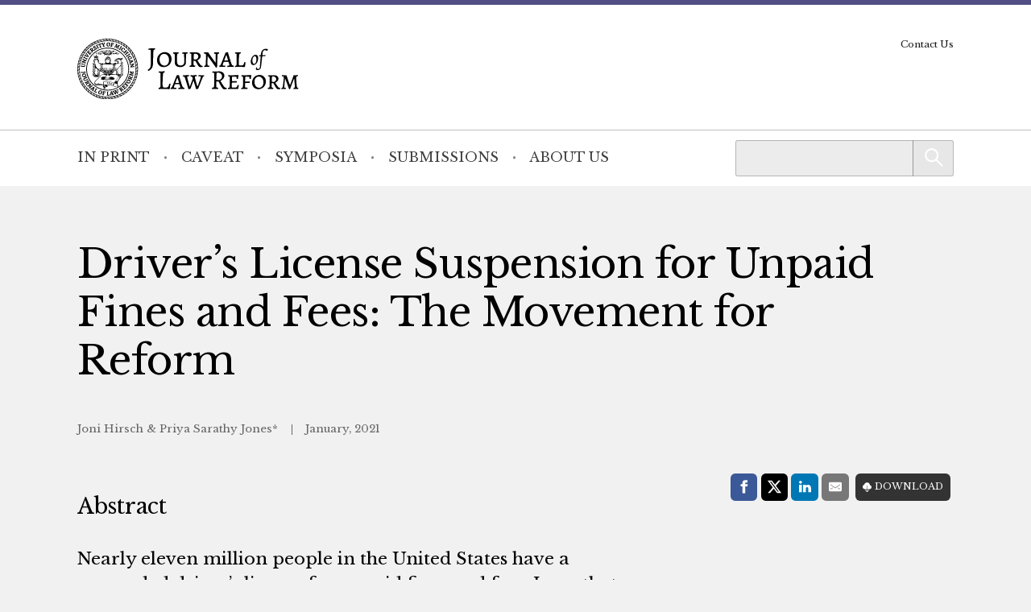

--- FILE ---
content_type: text/html; charset=UTF-8
request_url: https://mjlr.org/journal/drivers-license-suspension-for-unpaid-fines-and-fees-the-movement-for-reform/
body_size: 26615
content:
<!doctype html> <!--[if lt IE 9]><html class="no-js no-svg ie lt-ie9 lt-ie8 lt-ie7" lang="en-US"> <![endif]--> <!--[if IE 9]><html class="no-js no-svg ie ie9 lt-ie9 lt-ie8" lang="en-US"> <![endif]--> <!--[if gt IE 9]><!--><html class="no-js no-svg" lang="en-US"> <!--<![endif]--><head> <script type="text/javascript">(function(H){H.className=H.className.replace(/\bno-js\b/,'js')})(document.documentElement)</script> <meta charset="" /><meta name="description" content=""><meta name="viewport" content="width=device-width, initial-scale=1"><meta http-equiv="Content-Type" content="text/html; charset=UTF-8" /><meta http-equiv="X-UA-Compatible" content="IE=edge"><meta http-equiv="cleartype" content="on" /><link rel="apple-touch-icon" sizes="180x180" href="/wp-content/themes/mjlr/assets/favicons/apple-touch-icon.png"><link rel="icon" type="image/png" sizes="32x32" href="/wp-content/themes/mjlr/assets/favicons/favicon-32x32.png"><link rel="icon" type="image/png" sizes="16x16" href="/wp-content/themes/mjlr/assets/favicons/favicon-16x16.png"><link rel="manifest" href="/wp-content/themes/mjlr/assets/favicons/site.webmanifest"><link rel="mask-icon" href="/wp-content/themes/mjlr/assets/favicons/safari-pinned-tab.svg" color="#042440"><link rel="shortcut icon" href="/wp-content/themes/mjlr/assets/favicons/favicon.ico"><meta name="msapplication-TileColor" content="#042440"><meta name="msapplication-config" content="/wp-content/themes/mjlr/assets/favicons/browserconfig.xml"><link rel="author" href="https://mjlr.org/wp-content/themes/mjlr/humans.txt" /><link rel="pingback" href="" /><link rel="profile" href="http://gmpg.org/xfn/11">  <script>(function(w,d,s,l,i){w[l]=w[l]||[];w[l].push({'gtm.start':
                    new Date().getTime(),event:'gtm.js'});var f=d.getElementsByTagName(s)[0],
                j=d.createElement(s),dl=l!='dataLayer'?'&l='+l:'';j.async=true;j.src=
                'https://www.googletagmanager.com/gtm.js?id='+i+dl;f.parentNode.insertBefore(j,f);
            })(window,document,'script','dataLayer','GTM-NQFCXQJ');</script> <meta name='robots' content='index, follow, max-image-preview:large, max-snippet:-1, max-video-preview:-1' /><link media="all" href="https://mjlr.org/wp-content/cache/autoptimize/4/css/autoptimize_a1ba0cdcbb013c051f270be655c0f0c1.css" rel="stylesheet"><style media="print">/*# sourceMappingURL=print.css.map */</style><title>Driver&#039;s License Suspension for Unpaid Fines and Fees: The Movement for Reform - Michigan Journal of Law Reform</title><link rel="canonical" href="https://mjlr.org/journal/drivers-license-suspension-for-unpaid-fines-and-fees-the-movement-for-reform/" /><meta property="og:locale" content="en_US" /><meta property="og:type" content="article" /><meta property="og:title" content="Driver&#039;s License Suspension for Unpaid Fines and Fees: The Movement for Reform - Michigan Journal of Law Reform" /><meta property="og:description" content="Nearly eleven million people in the United States have a suspended driver’s license for unpaid fines and fees. Laws that suspend, revoke, or prevent renewal of driver’s licenses and/or restrict driving privileges (i.e., registration holds and non-renewals) for nonpayment of traffic- and court-related debt criminalize poverty and disproportionately impact those with a lower economic status. These unproductive and harmful debt-based restrictions not only fail to increase collections of fines and fees, but also divert important public resources for law enforcement and courts away from public safety. The primary way in which these restrictions manifest themselves is through driver’s license suspensions, which are the focus of this article. However, several states also hold or suspend registrations or other required compliance documents, creating the same types of complications that result from a suspended license. The racial disparities of debt-based driver’s license suspensions are even more troubling, as individuals of color are more likely to experience poverty and to be stopped by law enforcement, as well as ticketed, arrested, charged, and convicted for traffic violations. To date, twenty-two states and Washington, D.C. have passed reforms that curb or eliminate the use of driver’s license suspensions and driving privilege restrictions for unpaid fines and fees. While most states continue to suspend, revoke, or prohibit license and/or vehicle compliance renewals for those with unpaid court debt, a growing movement for reform has taken hold. This Article will discuss the imperative for stopping debt-based restrictions and examine the rationales and impacts of two pathways to reform: litigation and legislation. This Article will lay out specific factors that jurisdictions should consider in their reform approach. Careful evaluation of these factors will ensure the greatest benefit while posing the least harm to those most impacted by these policies." /><meta property="og:url" content="https://mjlr.org/journal/drivers-license-suspension-for-unpaid-fines-and-fees-the-movement-for-reform/" /><meta property="og:site_name" content="Michigan Journal of Law Reform" /><meta property="article:modified_time" content="2025-05-07T13:32:30+00:00" /><meta name="twitter:card" content="summary_large_image" /><meta name="twitter:label1" content="Est. reading time" /><meta name="twitter:data1" content="30 minutes" /> <script type="application/ld+json" class="yoast-schema-graph">{"@context":"https://schema.org","@graph":[{"@type":"WebPage","@id":"https://mjlr.org/journal/drivers-license-suspension-for-unpaid-fines-and-fees-the-movement-for-reform/","url":"https://mjlr.org/journal/drivers-license-suspension-for-unpaid-fines-and-fees-the-movement-for-reform/","name":"Driver's License Suspension for Unpaid Fines and Fees: The Movement for Reform - Michigan Journal of Law Reform","isPartOf":{"@id":"https://mjlr.org/#website"},"datePublished":"2021-01-01T08:00:00+00:00","dateModified":"2025-05-07T13:32:30+00:00","breadcrumb":{"@id":"https://mjlr.org/journal/drivers-license-suspension-for-unpaid-fines-and-fees-the-movement-for-reform/#breadcrumb"},"inLanguage":"en-US","potentialAction":[{"@type":"ReadAction","target":["https://mjlr.org/journal/drivers-license-suspension-for-unpaid-fines-and-fees-the-movement-for-reform/"]}]},{"@type":"BreadcrumbList","@id":"https://mjlr.org/journal/drivers-license-suspension-for-unpaid-fines-and-fees-the-movement-for-reform/#breadcrumb","itemListElement":[{"@type":"ListItem","position":1,"name":"Home","item":"https://mjlr.org/"},{"@type":"ListItem","position":2,"name":"In Print","item":"https://mjlr.org/journal/"},{"@type":"ListItem","position":3,"name":"Driver&#8217;s License Suspension for Unpaid Fines and Fees: The Movement for Reform"}]},{"@type":"WebSite","@id":"https://mjlr.org/#website","url":"https://mjlr.org/","name":"Michigan Journal of Law Reform","description":"","publisher":{"@id":"https://mjlr.org/#organization"},"potentialAction":[{"@type":"SearchAction","target":{"@type":"EntryPoint","urlTemplate":"https://mjlr.org/?s={search_term_string}"},"query-input":{"@type":"PropertyValueSpecification","valueRequired":true,"valueName":"search_term_string"}}],"inLanguage":"en-US"},{"@type":"Organization","@id":"https://mjlr.org/#organization","name":"Michigan Journal of Law Reform","url":"https://mjlr.org/","logo":{"@type":"ImageObject","inLanguage":"en-US","@id":"https://mjlr.org/#/schema/logo/image/","url":"https://mjlr.umlsjournals.wpengine.com/wp-content/uploads/sites/4/2022/09/logo-mjlr.svg","contentUrl":"https://mjlr.umlsjournals.wpengine.com/wp-content/uploads/sites/4/2022/09/logo-mjlr.svg","width":3075,"height":844,"caption":"Michigan Journal of Law Reform"},"image":{"@id":"https://mjlr.org/#/schema/logo/image/"}}]}</script> <link rel="alternate" title="oEmbed (JSON)" type="application/json+oembed" href="https://mjlr.org/wp-json/oembed/1.0/embed?url=https%3A%2F%2Fmjlr.org%2Fjournal%2Fdrivers-license-suspension-for-unpaid-fines-and-fees-the-movement-for-reform%2F" /><link rel="alternate" title="oEmbed (XML)" type="text/xml+oembed" href="https://mjlr.org/wp-json/oembed/1.0/embed?url=https%3A%2F%2Fmjlr.org%2Fjournal%2Fdrivers-license-suspension-for-unpaid-fines-and-fees-the-movement-for-reform%2F&#038;format=xml" /> <script type="text/javascript" src="https://mjlr.org/wp-includes/js/jquery/jquery.min.js?ver=3.7.1" id="jquery-core-js"></script> <link rel="https://api.w.org/" href="https://mjlr.org/wp-json/" /><link rel="alternate" title="JSON" type="application/json" href="https://mjlr.org/wp-json/wp/v2/repository_post/711" /><link rel="EditURI" type="application/rsd+xml" title="RSD" href="https://mjlr.org/xmlrpc.php?rsd" /><link rel='shortlink' href='https://mjlr.org/?p=711' /><link rel="icon" href="https://mjlr.org/wp-content/uploads/sites/4/2022/09/cropped-apple-touch-icon-32x32.png" sizes="32x32" /><link rel="icon" href="https://mjlr.org/wp-content/uploads/sites/4/2022/09/cropped-apple-touch-icon-192x192.png" sizes="192x192" /><link rel="apple-touch-icon" href="https://mjlr.org/wp-content/uploads/sites/4/2022/09/cropped-apple-touch-icon-180x180.png" /><meta name="msapplication-TileImage" content="https://mjlr.org/wp-content/uploads/sites/4/2022/09/cropped-apple-touch-icon-270x270.png" /></head><body class="wp-singular repository_post-template-default single single-repository_post postid-711 wp-custom-logo wp-embed-responsive wp-theme-umls-journals wp-child-theme-mjlr"> <noscript><iframe src="https://www.googletagmanager.com/ns.html?id=GTM-NQFCXQJ"
 height="0" width="0" style="display:none;visibility:hidden"></iframe></noscript><header class="pageHeader"><div class="wrap"><div class="pageHeader__wrapInner"><div class="pageHeader__branding"> <a href="https://mjlr.org/" class="custom-logo-link" rel="home"><img width="3075" height="844" src="https://mjlr.org/wp-content/uploads/sites/4/2022/09/logo-mjlr.svg" class="custom-logo" alt="Michigan Journal of Law Reform" decoding="async" fetchpriority="high" /></a></div><div class="pageHeader__actions"> <a href="#main-content" class="visually-hidden focusable">Skip to main content</a> <button class="hamburger hamburger--boring pageHeader__button pageHeader__button--menu" type="button" aria-controls="pageHeader__navContainer" aria-expanded="false" aria-label="Toggle navigation" title="Toggle navigation"> <span class="hamburger-box"> <span class="hamburger-inner"></span> </span> </button></div></div></div><div class="pageHeader__navContainer" id="pageHeader__navContainer"><nav class="primaryNav"><div class="wrap"><div class="primaryNav__flexContainer"><div class="primaryNav__searchContainer"><form role="search" method="get" id="searchform" class="searchform" action="https://mjlr.org/"><div> <label class="screen-reader-text" for="s">Search for:</label> <input type="text" value="" name="s" id="s" /> <input type="submit" id="searchsubmit" value="Search" /></div></form></div><ul><li class=" menu-item menu-item-type-custom menu-item-object-custom menu-item-1459"> <a class="" href="/journal">In Print</a></li><li class=" menu-item menu-item-type-post_type menu-item-object-page current_page_parent menu-item-1460"> <a class="" href="https://mjlr.org/caveat/">Caveat</a></li><li class=" menu-item menu-item-type-custom menu-item-object-custom menu-item-1461"> <a class="" href="/symposia/">Symposia</a></li><li class=" menu-item menu-item-type-post_type menu-item-object-page menu-item-1462"> <a class="" href="https://mjlr.org/submissions/">Submissions</a></li><li class=" menu-item menu-item-type-post_type menu-item-object-page menu-item-1463"> <a class="" href="https://mjlr.org/about-us/">About Us</a></li></ul></div></div></nav><nav class="secondaryNav"><div class="secondaryNav__wrap"><ul><li class=" menu-item menu-item-type-post_type menu-item-object-page menu-item-1466"> <a class="" href="https://mjlr.org/contact-us/">Contact Us</a></li></ul></div></nav></div></header><main id="main-content" role="main" class="l-template-single"><div class="wrap"><article class="article  post-type-repository_post" id="post-711"><h1 class="article__title">Driver&#8217;s License Suspension for Unpaid Fines and Fees:  The Movement for Reform</h1><header class="article__header"> <span class="article__author"> Joni Hirsch &amp; Priya Sarathy Jones* </span> <span class="article__date"> January, 2021 </span></header><div class="article__sidebar"><div class="shareThis"><p class="shareThis__title">Share with:</p><ul class="shareThis__list"><li> <a class="resp-sharing-button__link" href="https://facebook.com/sharer/sharer.php?u=https%3A%2F%2Fmjlr.org%2Fjournal%2Fdrivers-license-suspension-for-unpaid-fines-and-fees-the-movement-for-reform%2F" target="_blank" rel="noopener" aria-label="Facebook"><div class="resp-sharing-button resp-sharing-button--facebook resp-sharing-button--medium"><div aria-hidden="true" class="resp-sharing-button__icon resp-sharing-button__icon--solid"> <svg xmlns="http://www.w3.org/2000/svg" viewBox="0 0 24 24"> <path d="M18.77 7.46H14.5v-1.9c0-.9.6-1.1 1-1.1h3V.5h-4.33C10.24.5 9.5 3.44 9.5 5.32v2.15h-3v4h3v12h5v-12h3.85l.42-4z"/> </svg></div> <span class="shareThis__buttonLabel">Facebook</span></div> </a></li><li> <a class="resp-sharing-button__link" href="https://twitter.com/intent/tweet/?text=Driver%26%238217%3Bs%20License%20Suspension%20for%20Unpaid%20Fines%20and%20Fees%3A%20%20The%20Movement%20for%20Reform&amp;url=https%3A%2F%2Fmjlr.org%2Fjournal%2Fdrivers-license-suspension-for-unpaid-fines-and-fees-the-movement-for-reform%2F" target="_blank" rel="noopener" aria-label="Twitter"><div class="resp-sharing-button resp-sharing-button--twitter resp-sharing-button--medium"><div aria-hidden="true" class="resp-sharing-button__icon resp-sharing-button__icon--solid"> <svg viewBox="0 0 24 24" xmlns="http://www.w3.org/2000/svg" fill="white"> <path d="M18.901 1.153h3.68l-8.04 9.19L24 22.846h-7.406l-5.8 -7.584 -6.638 7.584H0.474l8.6 -9.83L0 1.154h7.594l5.243 6.932ZM17.61 20.644h2.039L6.486 3.24H4.298Z" stroke-width="1"></path> </svg></div> <span class="shareThis__buttonLabel">Share on X (Twitter)</span></div> </a></li><li> <a class="resp-sharing-button__link"
 href="https://www.linkedin.com/shareArticle?mini=true&amp;url=https%3A%2F%2Fmjlr.org%2Fjournal%2Fdrivers-license-suspension-for-unpaid-fines-and-fees-the-movement-for-reform%2F&amp;title=Driver%26%238217%3Bs%20License%20Suspension%20for%20Unpaid%20Fines%20and%20Fees%3A%20%20The%20Movement%20for%20Reform&amp;summary=Driver%26%238217%3Bs%20License%20Suspension%20for%20Unpaid%20Fines%20and%20Fees%3A%20%20The%20Movement%20for%20Reform&amp;source=https%3A%2F%2Fmjlr.org%2Fjournal%2Fdrivers-license-suspension-for-unpaid-fines-and-fees-the-movement-for-reform%2F"
 target="_blank" rel="noopener" aria-label="LinkedIn"><div class="resp-sharing-button resp-sharing-button--linkedin resp-sharing-button--medium"><div aria-hidden="true" class="resp-sharing-button__icon resp-sharing-button__icon--solid"> <svg xmlns="http://www.w3.org/2000/svg" viewBox="0 0 24 24"> <path d="M6.5 21.5h-5v-13h5v13zM4 6.5C2.5 6.5 1.5 5.3 1.5 4s1-2.4 2.5-2.4c1.6 0 2.5 1 2.6 2.5 0 1.4-1 2.5-2.6 2.5zm11.5 6c-1 0-2 1-2 2v7h-5v-13h5V10s1.6-1.5 4-1.5c3 0 5 2.2 5 6.3v6.7h-5v-7c0-1-1-2-2-2z"/> </svg></div> <span class="shareThis__buttonLabel">LinkedIn</span></div> </a></li><li> <a class="resp-sharing-button__link" href="mailto:?subject=Driver%26%238217%3Bs%20License%20Suspension%20for%20Unpaid%20Fines%20and%20Fees%3A%20%20The%20Movement%20for%20Reform&amp;body=https%3A%2F%2Fmjlr.org%2Fjournal%2Fdrivers-license-suspension-for-unpaid-fines-and-fees-the-movement-for-reform%2F" target="_self" rel="noopener" aria-label="E-Mail"><div class="resp-sharing-button resp-sharing-button--email resp-sharing-button--medium"><div aria-hidden="true" class="resp-sharing-button__icon resp-sharing-button__icon--solid"> <svg xmlns="http://www.w3.org/2000/svg" viewBox="0 0 24 24"> <path
 d="M22 4H2C.9 4 0 4.9 0 6v12c0 1.1.9 2 2 2h20c1.1 0 2-.9 2-2V6c0-1.1-.9-2-2-2zM7.25 14.43l-3.5 2c-.08.05-.17.07-.25.07-.17 0-.34-.1-.43-.25-.14-.24-.06-.55.18-.68l3.5-2c.24-.14.55-.06.68.18.14.24.06.55-.18.68zm4.75.07c-.1 0-.2-.03-.27-.08l-8.5-5.5c-.23-.15-.3-.46-.15-.7.15-.22.46-.3.7-.14L12 13.4l8.23-5.32c.23-.15.54-.08.7.15.14.23.07.54-.16.7l-8.5 5.5c-.08.04-.17.07-.27.07zm8.93 1.75c-.1.16-.26.25-.43.25-.08 0-.17-.02-.25-.07l-3.5-2c-.24-.13-.32-.44-.18-.68s.44-.32.68-.18l3.5 2c.24.13.32.44.18.68z"/> </svg></div> <span class="shareThis__buttonLabel">E-Mail</span></div> </a></li></ul></div> <span class="article__download"> <a class="article__downloadButton" href="https://repository.law.umich.edu/context/mjlr/article/2535/viewcontent"><i class="article__downloadButtonIcon"></i>Download</a> </span></div><div class="wrap-wysiwyg"><h2 class="wp-block-heading">Abstract</h2><p class="is-style-intro">Nearly eleven million people in the United States have a suspended driver’s license for unpaid fines and fees. Laws that suspend, revoke, or prevent renewal of driver’s licenses and/or restrict driving privileges (i.e., registration holds and non-renewals) for nonpayment of traffic- and court-related debt criminalize poverty and dispro-portionately impact those with a lower economic status. These unproductive and harmful debt-based restrictions not only fail to increase collections of fines and fees, but also divert important public resources for law enforcement and courts away from public safety. The primary way in which these restrictions manifest themselves is through driver’s license suspensions, which are the focus of this article. However, several states also hold or suspend registrations or other required compliance documents, creating the same types of complications that result from a suspended license. The racial disparities of debt-based driver’s license suspensions are even more troubling, as individuals of color are more likely to experience poverty and to be stopped by law enforcement, as well as ticketed, arrested, charged, and convicted for traffic violations. To date, twenty-two states and Washington, D.C. have passed reforms that curb or eliminate the use of driver’s license suspensions and driving privilege restrictions for unpaid fines and fees. While most states continue to suspend, revoke, or prohibit license and/or vehicle compliance renewals for those with unpaid court debt, a growing movement for reform has taken hold. This Article will discuss the imperative for stopping debt-based restrictions and examine the rationales and impacts of two pathways to reform: litigation and legislation. This Article will lay out specific factors that jurisdictions should consider in their reform approach. Careful evaluation of these factors will ensure the greatest benefit while posing the least harm to those most impacted by these policies.</p><h2 class="wp-block-heading">Introduction &amp; Background</h2><p>Driver’s license suspensions for unpaid traffic-related fines and court debt lead millions of people in the U.S. to lose their ability to drive, simply because they are unable to afford payment. The Free to Drive campaign<sup class="modern-footnotes-footnote " data-mfn="1" data-mfn-post-scope="0000000000002fc50000000000000000_711"><a href="javascript:void(0)"  role="button" aria-pressed="false" aria-describedby="mfn-content-0000000000002fc50000000000000000_711-1">1</a></sup><span id="mfn-content-0000000000002fc50000000000000000_711-1" role="tooltip" class="modern-footnotes-footnote__note" tabindex="0" data-mfn="1">The Free to Drive campaign is a coalition of ideologically diverse organizations committed to the sharing of information and resources related to driver’s license suspension for unpaid court debt. <span class="small-caps">Free to Drive</span>, https://freetodrive.org/ [https://perma.cc/8L6H-LAUN] (last visited Feb. 7, 2021).</span> conservatively estimates that eleven million people currently have a suspended driver’s license due to unpaid debt.<sup class="modern-footnotes-footnote " data-mfn="2" data-mfn-post-scope="0000000000002fc50000000000000000_711"><a href="javascript:void(0)"  role="button" aria-pressed="false" aria-describedby="mfn-content-0000000000002fc50000000000000000_711-2">2</a></sup><span id="mfn-content-0000000000002fc50000000000000000_711-2" role="tooltip" class="modern-footnotes-footnote__note" tabindex="0" data-mfn="2"><em>Free to Drive Maps: Suspension Statutes, Data, Narratives, and More</em>, <span class="small-caps">Free to Drive</span>, <a href="https://www.freetodrive.org/maps/#page-content">https://www.freetodrive.org/maps/#page-content</a> [https://perma.cc/8ZDA-FAVZ] (last visited Apr. 13, 2021); <em>see also Poverty Should Never Determine Who Is Free to Drive, </em><span class="small-caps">Free to Drive</span>, https://www.freetodrive.org/wp-content/uploads/2019/09/Fact-Sheet-Poverty-Should-Never-Determine-Who-is-Free-to-Drive.pdf [https://perma.cc/F2V7-X9G5] (last visited May 3, 2021).</span></p><p>While momentum for reform has increased over the past few years, driver’s license suspensions for unpaid traffic, toll, misdemeanor, and/or felony fines and fees remain a widespread, harmful, and counterproductive policy nationwide, with most states and Washington, D.C., still suspending, revoking, or refusing to renew driver’s licenses.<sup class="modern-footnotes-footnote " data-mfn="3" data-mfn-post-scope="0000000000002fc50000000000000000_711"><a href="javascript:void(0)"  role="button" aria-pressed="false" aria-describedby="mfn-content-0000000000002fc50000000000000000_711-3">3</a></sup><span id="mfn-content-0000000000002fc50000000000000000_711-3" role="tooltip" class="modern-footnotes-footnote__note" tabindex="0" data-mfn="3"><em>Free to Drive Maps: Suspension Statutes, Data, Narratives, and More</em>, <em>supra</em> note 2.</span> The consequences of debt-related driver’s license suspension are dire. They can limit individuals’ access to employment (and thus their ability to earn income to pay off debt), healthcare, family, and other necessities, often for no reason other than their inability to pay. Debt-based driver’s license suspensions are especially destructive to communities of color, as Black and Brown individuals are more likely to experience poverty and to be stopped by law enforcement, as well as ticketed, arrested, charged, and convicted for traffic violations.<sup class="modern-footnotes-footnote " data-mfn="4" data-mfn-post-scope="0000000000002fc50000000000000000_711"><a href="javascript:void(0)"  role="button" aria-pressed="false" aria-describedby="mfn-content-0000000000002fc50000000000000000_711-4">4</a></sup><span id="mfn-content-0000000000002fc50000000000000000_711-4" role="tooltip" class="modern-footnotes-footnote__note" tabindex="0" data-mfn="4"><span class="small-caps">N.Y. L. Sch. Racial Just. Project, Driving While Black and Latinx: Stops, Fines, Fees, and Unjust Debts</span> (2020), https://finesandfeesjusticecenter.org/content/uploads/2020/02/RJP.-Drivers-License-Suspension.-Final.pdf [https://perma.cc/QLJ4-WRX9] [hereinafter <span class="small-caps">Driving While Black and Latinx</span>].</span></p><p>These state suspension laws purport to incentivize individuals to pay their traffic- and court-related fines and fees. Used as a “tool” to ensure payment, these laws presume that non-payment is willful—that an individual is simply choosing not to pay (and would, when faced with the risk of driver’s license suspension). However, contact with the criminal legal system is expensive and time-consuming, even for a simple traffic citation. In California, for example, a speeding ticket with a base fine of $100 ends up costing drivers $490 after mandatory fees are added.<sup class="modern-footnotes-footnote " data-mfn="5" data-mfn-post-scope="0000000000002fc50000000000000000_711"><a href="javascript:void(0)"  role="button" aria-pressed="false" aria-describedby="mfn-content-0000000000002fc50000000000000000_711-5">5</a></sup><span id="mfn-content-0000000000002fc50000000000000000_711-5" role="tooltip" class="modern-footnotes-footnote__note" tabindex="0" data-mfn="5"><span class="small-caps">Annette Case &amp; Jhumpa Bhattacharya</span>, <span class="small-caps">Insight Ctr. for Cmty. Econ. Dev.</span>, <span class="small-caps">Driving Into Debt: The Need for Traffic Ticket Fee Reform</span> 2–3 (2017), <a href="https://insightcced.org/wp-content/uploads/2017/07/May2017_DrivingintoDebt-Final.pdf">https://insightcced.org/wp-content/uploads/2017/07/May2017_DrivingintoDebt-Final.pdf</a> [https://perma.cc/5LCD-6U6T].</span> If a court appearance or payment is missed, the ticket could increase by $300.<sup class="modern-footnotes-footnote " data-mfn="6" data-mfn-post-scope="0000000000002fc50000000000000000_711"><a href="javascript:void(0)"  role="button" aria-pressed="false" aria-describedby="mfn-content-0000000000002fc50000000000000000_711-6">6</a></sup><span id="mfn-content-0000000000002fc50000000000000000_711-6" role="tooltip" class="modern-footnotes-footnote__note" tabindex="0" data-mfn="6"><em>Id</em>.</span> When combined with additional fees, a ticket’s total amount can approach $1,000.<sup class="modern-footnotes-footnote " data-mfn="7" data-mfn-post-scope="0000000000002fc50000000000000000_711"><a href="javascript:void(0)"  role="button" aria-pressed="false" aria-describedby="mfn-content-0000000000002fc50000000000000000_711-7">7</a></sup><span id="mfn-content-0000000000002fc50000000000000000_711-7" role="tooltip" class="modern-footnotes-footnote__note" tabindex="0" data-mfn="7"><em>Id.</em></span> In many cases, people simply cannot afford to pay, which can trigger additional charges, and—in most states—the loss of a driver’s license.<sup class="modern-footnotes-footnote " data-mfn="8" data-mfn-post-scope="0000000000002fc50000000000000000_711"><a href="javascript:void(0)"  role="button" aria-pressed="false" aria-describedby="mfn-content-0000000000002fc50000000000000000_711-8">8</a></sup><span id="mfn-content-0000000000002fc50000000000000000_711-8" role="tooltip" class="modern-footnotes-footnote__note" tabindex="0" data-mfn="8"><em>See, e.g.</em>, <em>id.</em> at 1.</span> Even though no studies or research indicate that license suspension or other penalties lead to increased payment,<sup class="modern-footnotes-footnote " data-mfn="9" data-mfn-post-scope="0000000000002fc50000000000000000_711"><a href="javascript:void(0)"  role="button" aria-pressed="false" aria-describedby="mfn-content-0000000000002fc50000000000000000_711-9">9</a></sup><span id="mfn-content-0000000000002fc50000000000000000_711-9" role="tooltip" class="modern-footnotes-footnote__note" tabindex="0" data-mfn="9"><em>See, e.g.</em>,<span class="small-caps"> Am. Ass’n Motor Vehicle Adm’rs</span>, <span class="small-caps">Reducing Suspended Drivers and Alternative Reinstatement Best Practices</span> (2018), https://www.aamva.org/ReducingSuspendedDriversAternativeReinstatementBP/ [https://perma.cc/N5L5-UKVR] [hereinafter <span class="small-caps">Reducing Suspended Drivers</span>]; William Crozier &amp; Brandon L. Garrett, <em>Driven to Failure: An Empirical Analysis of Driver’s License Suspension in North Carolina</em>, 69 <span class="small-caps">Duke L.J. 1585 (</span>2020).</span> most states continue to practice this harmful policy.</p><p>States suspend driver’s licenses for a variety of debt-based reasons, including failure to pay traffic- and/or court-related fines or fees, failure to appear in court, and failure to pay child support.<sup class="modern-footnotes-footnote " data-mfn="10" data-mfn-post-scope="0000000000002fc50000000000000000_711"><a href="javascript:void(0)"  role="button" aria-pressed="false" aria-describedby="mfn-content-0000000000002fc50000000000000000_711-10">10</a></sup><span id="mfn-content-0000000000002fc50000000000000000_711-10" role="tooltip" class="modern-footnotes-footnote__note" tabindex="0" data-mfn="10">Jessica Eaglin, <em>Driver’s License Suspensions Perpetuate the Challenges of Criminal Justice Debt</em>, <span class="small-caps">Brennan Ctr. for Just.</span> (Apr. 30, 2015), <a href="https://www.brennancenter.org/our-work/analysis-opinion/drivers-license-suspensions-perpetuate-challenges-criminal-justice-debt">https://www.brennancenter.org/our-work/analysis-opinion/drivers-license-suspensions-perpetuate-challenges-criminal-justice-debt</a> [https://perma.cc/RWN6-P6FQ].</span> Research suggests that 40% of all driver’s license suspensions are for drug offenses (unrelated to driving), unpaid traffic tickets, or unpaid child support.<sup class="modern-footnotes-footnote " data-mfn="11" data-mfn-post-scope="0000000000002fc50000000000000000_711"><a href="javascript:void(0)"  role="button" aria-pressed="false" aria-describedby="mfn-content-0000000000002fc50000000000000000_711-11">11</a></sup><span id="mfn-content-0000000000002fc50000000000000000_711-11" role="tooltip" class="modern-footnotes-footnote__note" tabindex="0" data-mfn="11"><em>Id.</em></span> In Florida, 72% of all driver’s licenses suspension notices are issued for nonpayment of fines and fees.<sup class="modern-footnotes-footnote " data-mfn="12" data-mfn-post-scope="0000000000002fc50000000000000000_711"><a href="javascript:void(0)"  role="button" aria-pressed="false" aria-describedby="mfn-content-0000000000002fc50000000000000000_711-12">12</a></sup><span id="mfn-content-0000000000002fc50000000000000000_711-12" role="tooltip" class="modern-footnotes-footnote__note" tabindex="0" data-mfn="12"><span class="small-caps">Carson Whitelemons, Ashley Thomas &amp; Sarah Couture, Fines &amp; Fees Just. Ctr., Driving on Empty: Florida’s Counterproductive and Costly Driver’s License Suspension Practices</span> 15–16 (2019), <a href="https://finesandfeesjusticecenter.org/content/uploads/2019/11/florida-fines-fees-drivers-license-suspension-driving-on-empty.pdf">https://finesandfeesjusticecenter.org/content/uploads/2019/11/florida-fines-fees-drivers-license-suspension-driving-on-empty.pdf</a> [https://perma.cc/D7MH-XFVR].</span> That is nearly 1.2 million suspension notices in Florida alone.<sup class="modern-footnotes-footnote " data-mfn="13" data-mfn-post-scope="0000000000002fc50000000000000000_711"><a href="javascript:void(0)"  role="button" aria-pressed="false" aria-describedby="mfn-content-0000000000002fc50000000000000000_711-13">13</a></sup><span id="mfn-content-0000000000002fc50000000000000000_711-13" role="tooltip" class="modern-footnotes-footnote__note" tabindex="0" data-mfn="13"><em>Id.</em></span> In many cases, suspensions are indefinite (and may require an additional fee to be reinstated), resulting in suspensions that last for decades.<sup class="modern-footnotes-footnote " data-mfn="14" data-mfn-post-scope="0000000000002fc50000000000000000_711"><a href="javascript:void(0)"  role="button" aria-pressed="false" aria-describedby="mfn-content-0000000000002fc50000000000000000_711-14">14</a></sup><span id="mfn-content-0000000000002fc50000000000000000_711-14" role="tooltip" class="modern-footnotes-footnote__note" tabindex="0" data-mfn="14"><span class="small-caps">William Crozier, Brandon Garrett &amp; Thomas Maher</span>, <span class="small-caps">Duke L. Ctr. for Sci. &amp; Just., The Explosion of Unpaid Criminal Fines and Fees in North Carolina</span> 7 (2020), <a href="https://sites.law.duke.edu/justsciencelab/wp-content/uploads/sites/5/2020/04/CSJ-Criminal-Fines-and-Fees-in-NC-v.7.pdf">https://sites.law.duke.edu/justsciencelab/wp-content/uploads/sites/5/2020/04/CSJ-Criminal-Fines-and-Fees-in-NC-v.7.pdf</a> [https://perma.cc/JJ4Y-427S].</span></p><p>These suspension “triggers” are often interrelated, resulting from poverty rather than unsafe driving. A “failure to pay” suspension can follow either unpaid criminal fines and fees or unpaid traffic tickets. In a handful of places, unpaid parking tickets can also lead to a suspended driver’s license.<sup class="modern-footnotes-footnote " data-mfn="15" data-mfn-post-scope="0000000000002fc50000000000000000_711"><a href="javascript:void(0)"  role="button" aria-pressed="false" aria-describedby="mfn-content-0000000000002fc50000000000000000_711-15">15</a></sup><span id="mfn-content-0000000000002fc50000000000000000_711-15" role="tooltip" class="modern-footnotes-footnote__note" tabindex="0" data-mfn="15"><em>See, e.g.</em>, S. 2589, 191st Gen. Ct. (Mass. 2020); <em>Wimberly,</em> <em>Sumter Bill to Remove Suspension of Driver’s License from Unpaid Parking Ticket Penalties Clears Committee</em>, <span class="small-caps">Insider NJ</span> (Aug. 24, 2020, 3:05 PM), <a href="https://www.insidernj.com/press-release/wimberly-sumter-bill-remove-suspension-drivers-license-unpaid-parking-ticket-penalties-clears-committee/">https://www.insidernj.com/press-release/wimberly-sumter-bill-remove-suspension-drivers-license-unpaid-parking-ticket-penalties-clears-committee/</a> [https://perma.cc/4TDL-AJZZ].</span> If an individual receives a ticket and does not respond (i.e., they fail to pay the fine, plead not-guilty, or appear at the scheduled hearing) then a “failure to appear” license suspension may be issued.<sup class="modern-footnotes-footnote " data-mfn="16" data-mfn-post-scope="0000000000002fc50000000000000000_711"><a href="javascript:void(0)"  role="button" aria-pressed="false" aria-describedby="mfn-content-0000000000002fc50000000000000000_711-16">16</a></sup><span id="mfn-content-0000000000002fc50000000000000000_711-16" role="tooltip" class="modern-footnotes-footnote__note" tabindex="0" data-mfn="16"><em>See</em> Crozier &amp; Garrett, <em>supra</em> note 9, at 1585.</span> Yet, appearing at a hearing often does not address the fact that an individual cannot pay. As a result, an individual is less likely to appear in court if they already know they are unable to pay the ticket. Thus, someone who cannot pay is likely to receive a suspension regardless of whether they appear in court. Both types of suspensions ultimately punish a person for their inability to afford fines and fees.</p><p>Additionally, all fifty states authorize driver’s license suspensions for failure to pay child support.<sup class="modern-footnotes-footnote " data-mfn="17" data-mfn-post-scope="0000000000002fc50000000000000000_711"><a href="javascript:void(0)"  role="button" aria-pressed="false" aria-describedby="mfn-content-0000000000002fc50000000000000000_711-17">17</a></sup><span id="mfn-content-0000000000002fc50000000000000000_711-17" role="tooltip" class="modern-footnotes-footnote__note" tabindex="0" data-mfn="17"><em>License</em> <em>Restrictions for Failure to Pay Child Support</em>,<em> </em><span class="small-caps">Nat’l Conf. of State Legislatures</span> (Oct. 14, 2020), <a href="https://www.ncsl.org/research/human-services/license-restrictions-for-failure-to-pay-child-support.aspx">https://www.ncsl.org/research/human-services/license-restrictions-for-failure-to-pay-child-support.aspx</a> [https://perma.cc/Y43K-2Z8T].</span> While state laws differ on the degree to which payments must be delinquent before license suspensions occur, all states are federally mandated to enact laws addressing this issue, or their federal child support enforcement funding can be reduced by 5%.<sup class="modern-footnotes-footnote " data-mfn="18" data-mfn-post-scope="0000000000002fc50000000000000000_711"><a href="javascript:void(0)"  role="button" aria-pressed="false" aria-describedby="mfn-content-0000000000002fc50000000000000000_711-18">18</a></sup><span id="mfn-content-0000000000002fc50000000000000000_711-18" role="tooltip" class="modern-footnotes-footnote__note" tabindex="0" data-mfn="18"><span class="small-caps">Catalina Carbonell, Chase Childress, Kristina Daniels, Pratishtha Date, Madison Garrett, Eleanor Landsbaum, Morgan O’Grady, Khalafalla Osman, Gregory Paal, Trang Pham, Andrea Satchwell, Juan Tamayo, Andrew Winston, Jinyin Zhu, Hajar Hasani, Andy Locke, Lester Smiley, Mithra Reddy, Dayle Duran &amp; Carol Mallory</span>, <span class="small-caps">Ne. U. Sch. Law</span> &amp; <span class="small-caps">Chi. Jobs Council, A New Direction: Alternatives to Driver’s License Suspension for Failure to Pay Child Support</span> <span class="small-caps">10</span> (2018), https://cjc.net/wp-content/uploads/2020/02/Final-Report-A-NEW-DIRECTION_-ALTERNATIVES-TO-DRIVER’S-LICENSE-SUSPENSION-FOR-FAILURE-TO-PAY-CHILD-SUPPORT-2.pdf [https://perma.cc/UL47-A2LT].</span> The revocation of driver’s licenses for nonpayment of child support remains a key policy with disproportionate effects for those who cannot pay, founded on the same ineffective assumptions underlying traffic and court-related license suspensions.<sup class="modern-footnotes-footnote " data-mfn="19" data-mfn-post-scope="0000000000002fc50000000000000000_711"><a href="javascript:void(0)"  role="button" aria-pressed="false" aria-describedby="mfn-content-0000000000002fc50000000000000000_711-19">19</a></sup><span id="mfn-content-0000000000002fc50000000000000000_711-19" role="tooltip" class="modern-footnotes-footnote__note" tabindex="0" data-mfn="19">In some states, drug offenses are an additional major trigger of driver’s license suspension. While we will not focus on them here because they are not debt-based, drug-related driver’s license suspensions are also extremely harmful, restricting the ability to drive for reasons unrelated to unsafe driving. Enacted during the Bush administration in 1990, the Solomon-Lautenberg amendment encourages states to suspend the driver’s licenses of individuals who have committed drug offenses. 23 U.S.C. § 159. Forty-six states have opted out of this amendment, but four—Alabama, Arkansas, Florida, and Texas—continue to suspend licenses. <em>From Busts to Boon: Marijuana Sales Meant Prison in the 1970s, Now It Promises Another Avenue of Tax Revenue</em>, <span class="small-caps">Times Wayne Cnty. (</span>Feb. 27, 2021), <a href="https://waynetimes.com/news/from-busts-to-boon-marijuana-sales-meant-prison-in-the-1970s-now-it-promises-another-avenue-of-tax-revenue/">https://waynetimes.com/news/from-busts-to-boon-marijuana-sales-meant-prison-in-the-1970s-now-it-promises-another-avenue-of-tax-revenue/</a> [https://perma.cc/LH4W-65Y2]; <em>see also</em> Joshua Aiken, <em>Reinstating Common Sense: How Driver’s License Suspensions for Drug Offenses Unrelated to Driving Are Falling out of Favor</em>, <span class="small-caps">Prison Pol’y Initiative</span> (Dec. 12, 2016), https://www.prisonpolicy.org/driving/national.html [https://perma.cc/PY8X-QUD9].</span></p><p>Debt-based driver’s license suspensions are not a race-neutral policy. People of color experience a disproportionate risk of having their licenses suspended,<sup class="modern-footnotes-footnote " data-mfn="20" data-mfn-post-scope="0000000000002fc50000000000000000_711"><a href="javascript:void(0)"  role="button" aria-pressed="false" aria-describedby="mfn-content-0000000000002fc50000000000000000_711-20">20</a></sup><span id="mfn-content-0000000000002fc50000000000000000_711-20" role="tooltip" class="modern-footnotes-footnote__note" tabindex="0" data-mfn="20"><em>See, e.g.</em>, Nina R. Joyce, Melissa R. Pfeiffer, Andrew R. Zullo, Jasjit Ahluwalia &amp; Allison E. Curry, <em>Individual and Geographic Variation in</em> <em>Driver’s License Suspensions: Evidence of Disparities by Race, Ethnicity and Income</em>, 19 <span class="small-caps">J. Transp. &amp; Health</span> 10 (2020).</span> driven by systemic policing issues that increase initial contact of people of color with the justice system. The tragic shooting of Philando Castile during a traffic stop in Falcon Heights, Minnesota,<sup class="modern-footnotes-footnote " data-mfn="21" data-mfn-post-scope="0000000000002fc50000000000000000_711"><a href="javascript:void(0)"  role="button" aria-pressed="false" aria-describedby="mfn-content-0000000000002fc50000000000000000_711-21">21</a></sup><span id="mfn-content-0000000000002fc50000000000000000_711-21" role="tooltip" class="modern-footnotes-footnote__note" tabindex="0" data-mfn="21">Eyder Peralta &amp; Cheryl Corley, <em>The Driving Life and Death of Philando Castile, </em> <span class="small-caps">NPR: The Two-Way</span> (July 15, 2016, 4:51 AM), <a href="https://www.npr.org/sections/thetwo-way/2016/07/15/485835272/the-driving-life-and-death-of-philando-castile">https://www.npr.org/sections/thetwo-way/2016/07/15/485835272/the-driving-life-and-death-of-philando-castile</a> [https://perma.cc/SL2B-KLBB].</span> highlighted the often-inescapable cycle of traffic stops, fines, court hearings, driver’s license suspensions, and reinstatements. Between July 2002 and his murder in July 2016, police stopped Castile at least forty-six times.<sup class="modern-footnotes-footnote " data-mfn="22" data-mfn-post-scope="0000000000002fc50000000000000000_711"><a href="javascript:void(0)"  role="button" aria-pressed="false" aria-describedby="mfn-content-0000000000002fc50000000000000000_711-22">22</a></sup><span id="mfn-content-0000000000002fc50000000000000000_711-22" role="tooltip" class="modern-footnotes-footnote__note" tabindex="0" data-mfn="22"><em>Id.</em></span> His citations were often triggered by small issues, like driving at night with an unlit license plate.<sup class="modern-footnotes-footnote " data-mfn="23" data-mfn-post-scope="0000000000002fc50000000000000000_711"><a href="javascript:void(0)"  role="button" aria-pressed="false" aria-describedby="mfn-content-0000000000002fc50000000000000000_711-23">23</a></sup><span id="mfn-content-0000000000002fc50000000000000000_711-23" role="tooltip" class="modern-footnotes-footnote__note" tabindex="0" data-mfn="23">Sharon LaFraniere &amp; Mitch Smith, <em>Philando Castile Was Pulled over 49 Times in 13 Years, Often for Minor Infractions</em>, <span class="small-caps">N.Y. Times</span> (July 16, 2016), <a href="https://www.nytimes.com/2016/07/17/us/before-philando-castiles-fatal-encounter-a-costly-trail-of-minor-traffic-stops.html">https://www.nytimes.com/2016/07/17/us/before-philando-castiles-fatal-encounter-a-costly-trail-of-minor-traffic-stops.html</a> [https://perma.cc/U223-367J].</span> When Castile was unable to pay off the growing amount of fines and fees (he eventually owed more than $5,000), his license would get suspended, but he would continue to drive.<sup class="modern-footnotes-footnote " data-mfn="24" data-mfn-post-scope="0000000000002fc50000000000000000_711"><a href="javascript:void(0)"  role="button" aria-pressed="false" aria-describedby="mfn-content-0000000000002fc50000000000000000_711-24">24</a></sup><span id="mfn-content-0000000000002fc50000000000000000_711-24" role="tooltip" class="modern-footnotes-footnote__note" tabindex="0" data-mfn="24">Peralta &amp; Corley, <em>supra</em> note 21.</span> One of Castile’s most common traffic citations was for driving with a suspended license.<sup class="modern-footnotes-footnote " data-mfn="25" data-mfn-post-scope="0000000000002fc50000000000000000_711"><a href="javascript:void(0)"  role="button" aria-pressed="false" aria-describedby="mfn-content-0000000000002fc50000000000000000_711-25">25</a></sup><span id="mfn-content-0000000000002fc50000000000000000_711-25" role="tooltip" class="modern-footnotes-footnote__note" tabindex="0" data-mfn="25"><em>Id.</em></span></p><p>According to a 2011 U.S Department of Justice report, Black drivers are 31% more likely to be pulled over than white drivers.<sup class="modern-footnotes-footnote " data-mfn="26" data-mfn-post-scope="0000000000002fc50000000000000000_711"><a href="javascript:void(0)"  role="button" aria-pressed="false" aria-describedby="mfn-content-0000000000002fc50000000000000000_711-26">26</a></sup><span id="mfn-content-0000000000002fc50000000000000000_711-26" role="tooltip" class="modern-footnotes-footnote__note" tabindex="0" data-mfn="26">Christopher Ingraham, <em>You Really Can Get Pulled Over for Driving While Black, Federal Statistics Show</em>, <span class="small-caps">Wash. Post</span> (Sept. 9, 2014, 2:44 PM), https://www.washingtonpost.com/news/wonk/wp/2014/09/09/you-really-can-get-pulled-over-for-driving-while-black-federal-statistics-show/ [https://perma.cc/WUW6-UFQ6]; <em>see</em> <span class="small-caps">Lynn Langton &amp; Matthew Durose, U.S. Dep’t of Justice, Police Behavior During Traffic and Street Stops, 2011 </span>(revised 2016), <a href="https://www.bjs.gov/content/pub/pdf/pbtss11.pdf">https://www.bjs.gov/content/pub/pdf/pbtss11.pdf</a> [https://perma.cc/EKD4-ZBT7].</span> Missouri provides a particularly startling statistic: Black drivers are 91% more likely to be stopped than white drivers.<sup class="modern-footnotes-footnote " data-mfn="27" data-mfn-post-scope="0000000000002fc50000000000000000_711"><a href="javascript:void(0)"  role="button" aria-pressed="false" aria-describedby="mfn-content-0000000000002fc50000000000000000_711-27">27</a></sup><span id="mfn-content-0000000000002fc50000000000000000_711-27" role="tooltip" class="modern-footnotes-footnote__note" tabindex="0" data-mfn="27"><em>Free to Drive Fact Sheet: Poverty Should Never Determine Who Is Free to Drive</em>, <span class="small-caps">Free to Drive</span>, https://www.freetodrive.org/wp-content/uploads/2019/09/Fact-Sheet-Poverty-Should-Never-Determine-Who-is-Free-to-Drive.pdf [https://perma.cc/5LLG-SHR9] (last visited May 31, 2021) [hereinafter <em>Free to Drive Fact Sheet: Poverty</em>]<em>.</em></span> Further, Black and Brown individuals are disproportionately ticketed, arrested, charged, and convicted for traffic violations, as well as for driving with suspended licenses.<sup class="modern-footnotes-footnote " data-mfn="28" data-mfn-post-scope="0000000000002fc50000000000000000_711"><a href="javascript:void(0)"  role="button" aria-pressed="false" aria-describedby="mfn-content-0000000000002fc50000000000000000_711-28">28</a></sup><span id="mfn-content-0000000000002fc50000000000000000_711-28" role="tooltip" class="modern-footnotes-footnote__note" tabindex="0" data-mfn="28"><span class="small-caps"> .	Driving While Black and Latinx</span>, <em>supra</em> note 4.</span> Given concentrated poverty in communities of color, people of color are also less likely to be able to pay fines and fees, thereby increasing the risk of driver’s license suspensions for unpaid debt.<sup class="modern-footnotes-footnote " data-mfn="29" data-mfn-post-scope="0000000000002fc50000000000000000_711"><a href="javascript:void(0)"  role="button" aria-pressed="false" aria-describedby="mfn-content-0000000000002fc50000000000000000_711-29">29</a></sup><span id="mfn-content-0000000000002fc50000000000000000_711-29" role="tooltip" class="modern-footnotes-footnote__note" tabindex="0" data-mfn="29"><span class="small-caps">Driving While Black and Latinx</span>, <em>supra</em> note 4.</span> In New York City, for example, driver’s licenses are suspended 2.5 times more in areas with the highest concentrations of people of color than in those with the highest concentrations of white residents.<sup class="modern-footnotes-footnote " data-mfn="30" data-mfn-post-scope="0000000000002fc50000000000000000_711"><a href="javascript:void(0)"  role="button" aria-pressed="false" aria-describedby="mfn-content-0000000000002fc50000000000000000_711-30">30</a></sup><span id="mfn-content-0000000000002fc50000000000000000_711-30" role="tooltip" class="modern-footnotes-footnote__note" tabindex="0" data-mfn="30"><span class="small-caps"> . </span><em>Id.</em></span> The disparity is even greater outside the city—with the suspension rate four times higher in the ten New York zip codes with the highest concentrations of people of color compared to those with the highest concentration of white populations.<sup class="modern-footnotes-footnote " data-mfn="31" data-mfn-post-scope="0000000000002fc50000000000000000_711"><a href="javascript:void(0)"  role="button" aria-pressed="false" aria-describedby="mfn-content-0000000000002fc50000000000000000_711-31">31</a></sup><span id="mfn-content-0000000000002fc50000000000000000_711-31" role="tooltip" class="modern-footnotes-footnote__note" tabindex="0" data-mfn="31"><em>Id.</em></span> Further, though 75% of New York City drivers are white, 87% of those charged with driving with a suspended license are non-white.<sup class="modern-footnotes-footnote " data-mfn="32" data-mfn-post-scope="0000000000002fc50000000000000000_711"><a href="javascript:void(0)"  role="button" aria-pressed="false" aria-describedby="mfn-content-0000000000002fc50000000000000000_711-32">32</a></sup><span id="mfn-content-0000000000002fc50000000000000000_711-32" role="tooltip" class="modern-footnotes-footnote__note" tabindex="0" data-mfn="32"><em>Free to Drive Fact Sheet: Poverty</em>, <em>supra</em> note 27.</span> This is a racial issue.</p><h2>The Case Against Driver’s License Suspension for<br> Unpaid Fines and Fees</h2><p>Restrictions on driving privileges should never be used to coerce payment or punish people who cannot afford to pay; they are ineffective, counterproductive, and harmful. For one, these restrictions do not effectively lead to greater collections of fines and fees.<sup class="modern-footnotes-footnote " data-mfn="33" data-mfn-post-scope="0000000000002fc50000000000000000_711"><a href="javascript:void(0)"  role="button" aria-pressed="false" aria-describedby="mfn-content-0000000000002fc50000000000000000_711-33">33</a></sup><span id="mfn-content-0000000000002fc50000000000000000_711-33" role="tooltip" class="modern-footnotes-footnote__note" tabindex="0" data-mfn="33">Tex. Fair Def. Project &amp; Tex. Appleseed<em>, Driven by Debt: How Driver’s License Suspensions Hurt Texas Families</em>, <span class="small-caps">Tex. Appleseed</span>, https://report.texasappleseed.org/driven-by-debt/ [https://perma.cc/R6LC-Q8K3] (last visited June 2, 2021) (“Comparing the Dallas and Fort Worth Municipal Courts is particularly telling. The Dallas Municipal Court relies heavily upon OmniBase for enforcement while the Fort Worth Municipal Court reported that it has not used OmniBase at all over the past three years. Yet there is virtually no difference in the revenue per case disposed between the two courts in the most recent year.”).</span> License suspensions and restricted driving privileges do not address the root causes of individuals’ inability to afford debt payment: economic insecurity and poverty. Rather, suspended driver’s licenses create a predicament for low-income drivers: stop driving and potentially lose employment and access to other essential services, or continue to drive on a suspended license<sup class="modern-footnotes-footnote " data-mfn="34" data-mfn-post-scope="0000000000002fc50000000000000000_711"><a href="javascript:void(0)"  role="button" aria-pressed="false" aria-describedby="mfn-content-0000000000002fc50000000000000000_711-34">34</a></sup><span id="mfn-content-0000000000002fc50000000000000000_711-34" role="tooltip" class="modern-footnotes-footnote__note" tabindex="0" data-mfn="34">Studies show that 75% of people continue driving even after their licenses have been suspended for unpaid court debt, thus undermining the rationale that it is a deterrent. <span class="small-caps">Reducing Suspended Drivers, </span><em>supra </em>note 9, at 3. In many cases, it also doesn’t prevent individuals from committing the same offenses for which they were initially cited. <em>Id.</em></span> and risk additional fines and fees, criminal charges, or even incarceration. Notably, over 85% of Americans drive to work.<sup class="modern-footnotes-footnote " data-mfn="35" data-mfn-post-scope="0000000000002fc50000000000000000_711"><a href="javascript:void(0)"  role="button" aria-pressed="false" aria-describedby="mfn-content-0000000000002fc50000000000000000_711-35">35</a></sup><span id="mfn-content-0000000000002fc50000000000000000_711-35" role="tooltip" class="modern-footnotes-footnote__note" tabindex="0" data-mfn="35"><em>Free to Drive Fact Sheet: Poverty</em>, <em>supra</em> note 27.</span> Losing a license takes away one’s ability to commute (in addition, many jobs require a license), buy necessities, access healthcare, and visit family members, pharmacies, grocery stores, hospitals, and other essential services. Studies have directly linked driver’s license suspensions to job losses.<sup class="modern-footnotes-footnote " data-mfn="36" data-mfn-post-scope="0000000000002fc50000000000000000_711"><a href="javascript:void(0)"  role="button" aria-pressed="false" aria-describedby="mfn-content-0000000000002fc50000000000000000_711-36">36</a></sup><span id="mfn-content-0000000000002fc50000000000000000_711-36" role="tooltip" class="modern-footnotes-footnote__note" tabindex="0" data-mfn="36"><em>E.g.</em>, <span class="small-caps">Alan M. Voorhees Transp. Ctr., Motor Vehicles Affordability and Fairness Task Force Final Report</span> (Feb. 2006); <span class="small-caps">L. William Seidman Rsch. Inst., The City of Phoenix Municipal Court’s Compliance Program, 2016: An Economic Assessment (2017).</span></span> In New Jersey, 42% of people lost their jobs after their driver’s license was suspended.<sup class="modern-footnotes-footnote " data-mfn="37" data-mfn-post-scope="0000000000002fc50000000000000000_711"><a href="javascript:void(0)"  role="button" aria-pressed="false" aria-describedby="mfn-content-0000000000002fc50000000000000000_711-37">37</a></sup><span id="mfn-content-0000000000002fc50000000000000000_711-37" role="tooltip" class="modern-footnotes-footnote__note" tabindex="0" data-mfn="37"><em>Free to Drive Fact Sheet: Poverty</em>, <em>supra</em> note 27.</span> As previously noted, these barriers to employment, familial obligations, healthcare, and education fall more heavily upon Black and Brown drivers who are disproportionately stopped, ticketed, and arrested. Moreover, the COVID-19 pandemic has exacerbated many of these pre-existing hardships.<sup class="modern-footnotes-footnote " data-mfn="38" data-mfn-post-scope="0000000000002fc50000000000000000_711"><a href="javascript:void(0)"  role="button" aria-pressed="false" aria-describedby="mfn-content-0000000000002fc50000000000000000_711-38">38</a></sup><span id="mfn-content-0000000000002fc50000000000000000_711-38" role="tooltip" class="modern-footnotes-footnote__note" tabindex="0" data-mfn="38"><em>See, e.g.</em>, <em>The COVID-19 Recession Can’t Be Cured with More Fines and Fees</em>, <span class="small-caps">Fines &amp; Fees Just. Ctr.</span>, <a href="https://finesandfeesjusticecenter.org/covid-19-policy-tracker/">https://finesandfeesjusticecenter.org/covid-19-policy-tracker/</a> [https://perma.cc/EFC7-ZUT6] (last visited Apr. 15, 2021).</span></p><p>Debt-based driver’s license suspensions are also not cost-effective, and in fact divert public resources for law enforcement, courts, and DMVs away from public safety. Law enforcement and court actors waste thousands of hours and millions of dollars that could be devoted to public safety when they are instead citing, stopping, fining, arresting, and prosecuting people for driving on a suspended license or detaining individuals who pose no risk to public safety. In Florida, for example, fewer than 3% of suspension notices are for dangerous driving or other public safety concerns.<sup class="modern-footnotes-footnote " data-mfn="39" data-mfn-post-scope="0000000000002fc50000000000000000_711"><a href="javascript:void(0)"  role="button" aria-pressed="false" aria-describedby="mfn-content-0000000000002fc50000000000000000_711-39">39</a></sup><span id="mfn-content-0000000000002fc50000000000000000_711-39" role="tooltip" class="modern-footnotes-footnote__note" tabindex="0" data-mfn="39"><em>Suspended in the Sunshine State: Ending the Unfair Practice of Driver’s License Suspension for Unpaid Fines and Fees</em>, <span class="small-caps">Fines &amp; Fees Just. Ctr.</span> (May 26, 2020), <a href="https://finesandfeesjusticecenter.org/story-map/florida-drivers-license-suspensions/">https://finesandfeesjusticecenter.org/story-map/florida-drivers-license-suspensions/</a> [https://perma.cc/WR8Z-WJJF].</span> A study conducted by the Colorado DMV estimated that 8,566 hours of staff time is spent on almost 17,000 yearly suspensions unrelated to driving each year (equaling 4.22 full-time employees).<sup class="modern-footnotes-footnote " data-mfn="40" data-mfn-post-scope="0000000000002fc50000000000000000_711"><a href="javascript:void(0)"  role="button" aria-pressed="false" aria-describedby="mfn-content-0000000000002fc50000000000000000_711-40">40</a></sup><span id="mfn-content-0000000000002fc50000000000000000_711-40" role="tooltip" class="modern-footnotes-footnote__note" tabindex="0" data-mfn="40"><span class="small-caps">Reducing Suspended Drivers</span>, <em>supra</em> note 28, at 14.</span> Georgia expected to save $80,000 in postage costs alone by changing non-driving license suspension laws.<sup class="modern-footnotes-footnote " data-mfn="41" data-mfn-post-scope="0000000000002fc50000000000000000_711"><a href="javascript:void(0)"  role="button" aria-pressed="false" aria-describedby="mfn-content-0000000000002fc50000000000000000_711-41">41</a></sup><span id="mfn-content-0000000000002fc50000000000000000_711-41" role="tooltip" class="modern-footnotes-footnote__note" tabindex="0" data-mfn="41">Aiken, <em>supra</em> note 19.</span> Debt-based driver’s license suspensions further undermine public safety, as they increase the number of uninsured drivers on the road because car insurance is difficult to obtain for someone whose license has been suspended.<sup class="modern-footnotes-footnote " data-mfn="42" data-mfn-post-scope="0000000000002fc50000000000000000_711"><a href="javascript:void(0)"  role="button" aria-pressed="false" aria-describedby="mfn-content-0000000000002fc50000000000000000_711-42">42</a></sup><span id="mfn-content-0000000000002fc50000000000000000_711-42" role="tooltip" class="modern-footnotes-footnote__note" tabindex="0" data-mfn="42"><span class="small-caps"> .	Driving While Black and Latinx, </span><em>supra</em> note 4.</span> A 2021 study indicated that one in eight drivers is uninsured.<sup class="modern-footnotes-footnote " data-mfn="43" data-mfn-post-scope="0000000000002fc50000000000000000_711"><a href="javascript:void(0)"  role="button" aria-pressed="false" aria-describedby="mfn-content-0000000000002fc50000000000000000_711-43">43</a></sup><span id="mfn-content-0000000000002fc50000000000000000_711-43" role="tooltip" class="modern-footnotes-footnote__note" tabindex="0" data-mfn="43">News Release, <em>One in Eight Drivers Uninsured</em>, <span class="small-caps">The</span> <span class="small-caps">Institutes Ins. Rsch. Council</span> (Mar. 22, 2021), <a href="https://www.insurance-research.org/sites/default/files/downloads/UM%20NR%20032221.pdf">https://www.insurance-research.org/sites/default/files/downloads/UM%20NR%20032221.pdf</a> [https://perma.cc/RQ3M-WHTX] (last visited May 3, 2021).</span> Driving on a suspended license also increases a person’s insurance premium 61.3%, placing it in the top four driving infractions that impact the cost of insurance.<sup class="modern-footnotes-footnote " data-mfn="44" data-mfn-post-scope="0000000000002fc50000000000000000_711"><a href="javascript:void(0)"  role="button" aria-pressed="false" aria-describedby="mfn-content-0000000000002fc50000000000000000_711-44">44</a></sup><span id="mfn-content-0000000000002fc50000000000000000_711-44" role="tooltip" class="modern-footnotes-footnote__note" tabindex="0" data-mfn="44"><span class="small-caps">Zebra</span>, <span class="small-caps">State of Auto Insurance Report</span> <span class="small-caps">2021</span>, 20 (2021), <a href="https://www.thezebra.com/state-of-insurance/auto/2021/#introduction">https://www.thezebra.com/state-of-insurance/auto/2021/#introduction</a> [https://perma.cc/5T28-SM63].</span> The only citations that impact premiums more are DUIs, racing, and hit-and-runs.<sup class="modern-footnotes-footnote " data-mfn="45" data-mfn-post-scope="0000000000002fc50000000000000000_711"><a href="javascript:void(0)"  role="button" aria-pressed="false" aria-describedby="mfn-content-0000000000002fc50000000000000000_711-45">45</a></sup><span id="mfn-content-0000000000002fc50000000000000000_711-45" role="tooltip" class="modern-footnotes-footnote__note" tabindex="0" data-mfn="45"><em>Id.</em></span> The reason for the suspension is not a factor that can mitigate the increase in the insurance premium.<sup class="modern-footnotes-footnote " data-mfn="46" data-mfn-post-scope="0000000000002fc50000000000000000_711"><a href="javascript:void(0)"  role="button" aria-pressed="false" aria-describedby="mfn-content-0000000000002fc50000000000000000_711-46">46</a></sup><span id="mfn-content-0000000000002fc50000000000000000_711-46" role="tooltip" class="modern-footnotes-footnote__note" tabindex="0" data-mfn="46"><em>Id.</em></span> And an increase in uninsured drivers has financial impacts on all drivers.</p><p>The overall economic impact of debt-based driver’s license suspensions is vast. Suspensions cause people to lose their jobs, thereby limiting their ability to participate in the economy. In a Phoenix study, over 50% of participants whose licenses were suspended lost their jobs, with a median decrease of $36,800 to their annual income.<sup class="modern-footnotes-footnote " data-mfn="47" data-mfn-post-scope="0000000000002fc50000000000000000_711"><a href="javascript:void(0)"  role="button" aria-pressed="false" aria-describedby="mfn-content-0000000000002fc50000000000000000_711-47">47</a></sup><span id="mfn-content-0000000000002fc50000000000000000_711-47" role="tooltip" class="modern-footnotes-footnote__note" tabindex="0" data-mfn="47"><em>Free to Drive Fact Sheet: Poverty</em>, <em>supra</em> note 27.</span> The economic impact was underscored when compared to the results of a program which helped drivers repay their debt: the restoration of 7,000 licenses led to an estimated GDP increase of $149.6 million.<sup class="modern-footnotes-footnote " data-mfn="48" data-mfn-post-scope="0000000000002fc50000000000000000_711"><a href="javascript:void(0)"  role="button" aria-pressed="false" aria-describedby="mfn-content-0000000000002fc50000000000000000_711-48">48</a></sup><span id="mfn-content-0000000000002fc50000000000000000_711-48" role="tooltip" class="modern-footnotes-footnote__note" tabindex="0" data-mfn="48"><span class="small-caps">L William Seidman Rsch. Inst., W. P. Carey Sch. of Bus., Ariz. State Univ., The City of Phoenix Municipal Court’s Compliance Assistance Program, 2016: An Economic Assessment</span> 23 (2017), <a href="https://finesandfeesjusticecenter.org/content/uploads/2018/11/Phoenix-license-restoration-pilot-THE-CITY-OF-PHOENIX-MUNICIPAL-COURT%E2%80%99S-COMPLIANCE-ASSISTANCE-PROGRAM.pdf">https://finesandfeesjusticecenter.org/content/uploads/2018/11/Phoenix-license-restoration-pilot-THE-CITY-OF-PHOENIX-MUNICIPAL-COURT%E2%80%99S-COMPLIANCE-ASSISTANCE-PROGRAM.pdf</a> [https://perma.cc/X8FV-DJQH] [hereinafter <span class="small-caps">Phoenix Econ. Assessment</span>].</span></p><p>Given the severe, harmful impacts on individuals, as well as the chilling economic effects, driver’s license suspensions should only be used in cases of dangerous driving.</p><h2 class="wp-block-heading">II. Movement for Reform</h2><p>A flurry of litigation, legislation, organizing, and advocacy around driver’s license suspension law has materialized in recent years—often emerging as a bipartisan issue. These efforts are supported by increasing evidence of the laws’ ineffectiveness at raising collections, their burden on low-income communities of color, and their cost to governments and the economy.</p><h3 class="wp-block-heading">A. Litigation</h3><p>Reform efforts began through litigation, with cases challenging the constitutionality of driver’s license suspensions for unpaid fines and fees in Tennessee, Montana, Virginia, Oregon, North Carolina, Michigan, Washington, and South Carolina.<sup class="modern-footnotes-footnote " data-mfn="49" data-mfn-post-scope="0000000000002fc50000000000000000_711"><a href="javascript:void(0)"  role="button" aria-pressed="false" aria-describedby="mfn-content-0000000000002fc50000000000000000_711-49">49</a></sup><span id="mfn-content-0000000000002fc50000000000000000_711-49" role="tooltip" class="modern-footnotes-footnote__note" tabindex="0" data-mfn="49">Fowler v. Benson, 924 F.3d 247 (6th Cir. 2019); Robinson v. Purkey, 326 F.R.D. 105 (M.D. Tenn. 2018); Stinnie v. Holcomb, 355 F. Supp. 3d 514 (W.D. Va. 2018); DiFrancesco v. Bullock, No. 2:17-CV-00066 (D. Mont. Aug. 31, 2017).</span> Litigation has been an important tool for reform, less with respect to the results obtained (at least in the cases that have concluded to date) than with respect to the attention they have brought to the issue.</p><p>Debt-based driver’s license litigants have primarily focused their arguments on the equal protection and due process clauses, citing the fundamental unfairness of punishing those who cannot afford to pay fines and fees more harshly than those who can.<sup class="modern-footnotes-footnote " data-mfn="50" data-mfn-post-scope="0000000000002fc50000000000000000_711"><a href="javascript:void(0)"  role="button" aria-pressed="false" aria-describedby="mfn-content-0000000000002fc50000000000000000_711-50">50</a></sup><span id="mfn-content-0000000000002fc50000000000000000_711-50" role="tooltip" class="modern-footnotes-footnote__note" tabindex="0" data-mfn="50"><em>See</em> Statement of Interest of the United States, Stinnie v. Holcomb, 355 F. Supp. 3d 514 (W.D. Va. 2018) (No. 16-CV-00044), 2016 WL 6892275.</span> Indeed, in the Virginia case, <em>Stinnie v. Holcomb</em>, the U.S. Department of Justice filed a statement of interest arguing that due process and equal protection converge to make suspensions without first assessing ability to pay unconstitutional.<sup class="modern-footnotes-footnote " data-mfn="51" data-mfn-post-scope="0000000000002fc50000000000000000_711"><a href="javascript:void(0)"  role="button" aria-pressed="false" aria-describedby="mfn-content-0000000000002fc50000000000000000_711-51">51</a></sup><span id="mfn-content-0000000000002fc50000000000000000_711-51" role="tooltip" class="modern-footnotes-footnote__note" tabindex="0" data-mfn="51"><em>Id.</em></span> Challenging the constitutionality of debt-based suspensions on these grounds initially showed promise in Tennessee with the district court’s decision in <em>Robinson v. Purkey</em><sup class="modern-footnotes-footnote " data-mfn="52" data-mfn-post-scope="0000000000002fc50000000000000000_711"><a href="javascript:void(0)"  role="button" aria-pressed="false" aria-describedby="mfn-content-0000000000002fc50000000000000000_711-52">52</a></sup><span id="mfn-content-0000000000002fc50000000000000000_711-52" role="tooltip" class="modern-footnotes-footnote__note" tabindex="0" data-mfn="52">Robinson v. Purkey, 326 F.R.D. at 105.</span><em> </em>and <em>Thomas v. Haslam</em>,<sup class="modern-footnotes-footnote " data-mfn="53" data-mfn-post-scope="0000000000002fc50000000000000000_711"><a href="javascript:void(0)"  role="button" aria-pressed="false" aria-describedby="mfn-content-0000000000002fc50000000000000000_711-53">53</a></sup><span id="mfn-content-0000000000002fc50000000000000000_711-53" role="tooltip" class="modern-footnotes-footnote__note" tabindex="0" data-mfn="53">Thomas v. Haslam, 303 F. Supp. 3d 585 (M.D. Tenn. 2018).</span> companion cases<em> </em>which held that the state’s suspension statutes were unconstitutional because they did not provide for an ability-to-pay assessment before suspension. The state appealed<sup class="modern-footnotes-footnote " data-mfn="54" data-mfn-post-scope="0000000000002fc50000000000000000_711"><a href="javascript:void(0)"  role="button" aria-pressed="false" aria-describedby="mfn-content-0000000000002fc50000000000000000_711-54">54</a></sup><span id="mfn-content-0000000000002fc50000000000000000_711-54" role="tooltip" class="modern-footnotes-footnote__note" tabindex="0" data-mfn="54">Thomas v. Lee, 776 F. App’x 910, 910 (6th Cir. 2019).</span>—and with good reason. The year before the Tennessee case reached the Sixth Circuit, the Circuit decided <em>Fowler v. Benson</em>, a case that unsuccessfully challenged driver’s license suspensions in Michigan.<sup class="modern-footnotes-footnote " data-mfn="55" data-mfn-post-scope="0000000000002fc50000000000000000_711"><a href="javascript:void(0)"  role="button" aria-pressed="false" aria-describedby="mfn-content-0000000000002fc50000000000000000_711-55">55</a></sup><span id="mfn-content-0000000000002fc50000000000000000_711-55" role="tooltip" class="modern-footnotes-footnote__note" tabindex="0" data-mfn="55">Fowler v. Benson, 924 F.3d 247 (6th Cir. 2019).</span> In <em>Fowler</em>, the Sixth Circuit applied an extremely narrow interpretation of the rational basis test and such a circular interpretation of due process that virtually any statute would survive scrutiny.<sup class="modern-footnotes-footnote " data-mfn="56" data-mfn-post-scope="0000000000002fc50000000000000000_711"><a href="javascript:void(0)"  role="button" aria-pressed="false" aria-describedby="mfn-content-0000000000002fc50000000000000000_711-56">56</a></sup><span id="mfn-content-0000000000002fc50000000000000000_711-56" role="tooltip" class="modern-footnotes-footnote__note" tabindex="0" data-mfn="56"><em>Id.</em> at 261–62.</span> Not surprisingly, the Court held that the Michigan statute was constitutional,<sup class="modern-footnotes-footnote " data-mfn="57" data-mfn-post-scope="0000000000002fc50000000000000000_711"><a href="javascript:void(0)"  role="button" aria-pressed="false" aria-describedby="mfn-content-0000000000002fc50000000000000000_711-57">57</a></sup><span id="mfn-content-0000000000002fc50000000000000000_711-57" role="tooltip" class="modern-footnotes-footnote__note" tabindex="0" data-mfn="57"><em>Id.</em></span> and, applying the same standard in <em>Robinson</em>, found that Tennessee’s statutes, too, were constitutional.<sup class="modern-footnotes-footnote " data-mfn="58" data-mfn-post-scope="0000000000002fc50000000000000000_711"><a href="javascript:void(0)"  role="button" aria-pressed="false" aria-describedby="mfn-content-0000000000002fc50000000000000000_711-58">58</a></sup><span id="mfn-content-0000000000002fc50000000000000000_711-58" role="tooltip" class="modern-footnotes-footnote__note" tabindex="0" data-mfn="58"><em>See</em> Robinson v. Long, 814 F. App’x 991 (6th Cir. 2020).</span></p><p>The Sixth Circuit cases delivered a significant blow to the hopes of what can be achieved through litigation in this area. Although there are pending cases in other Circuits, the precedent that <em>Fowler</em> created is formidable. Moreover, even in successful cases, litigation as a pathway to reform has been less comprehensive than what has been achieved through legislation. Both <em>Robinson </em>and<em> Thomas </em>resulted only in the creation of ability-to-pay assessments prior to suspension, which have proved to be less-than-desirable outcomes. While ability to pay—the idea that a person’s license can only be suspended if they have the ability to pay and are willfully not paying—seems prudent on its face, in practice courts are not bearing the burden of proving this position. Rather, individuals, if they are aware, must raise this issue to the court and bear the burden of proving their inability to pay fines and fees with no consistent metric. In the end, this effort has little effect on the ultimate outcome and merely serves as an additional step before license suspension.</p><p>In some circumstances—particularly when there is no political will to consider legislation—litigation may make sense, but it also opens the door to bad precedent that can be cited by legislators who oppose reform. Litigators should carefully strategize with policy advocates to determine when litigating is more likely to achieve a positive outcome than pushing for more comprehensive legislation.</p><h3 class="wp-block-heading">B. Legislative Advocacy</h3><p>Legislative change regarding debt-based driver’s license suspensions has come in waves, and addressed various aspects of the law, depending on the political climate. Legislative policy change ranges from eliminating reinstatement fees to creating payment plans, requiring ability-to-pay hearings, and most importantly, eliminating driver’s license suspension for unpaid debt wholesale. To date, twenty two states and D.C. have limited or ended driver’s license suspensions for unpaid fines and fees.<sup class="modern-footnotes-footnote " data-mfn="59" data-mfn-post-scope="0000000000002fc50000000000000000_711"><a href="javascript:void(0)"  role="button" aria-pressed="false" aria-describedby="mfn-content-0000000000002fc50000000000000000_711-59">59</a></sup><span id="mfn-content-0000000000002fc50000000000000000_711-59" role="tooltip" class="modern-footnotes-footnote__note" tabindex="0" data-mfn="59">Arizona, California, Hawaii, Idaho, Illinois, Maine, Maryland, Michigan, Mississippi, Montana, New York, Texas, Oregon, Utah, Virginia, and West Virginia. <em>See Free to Drive Maps: Suspension Statutes, Data, Narratives, and More</em>, <em>supra</em> note 2.</span> In 2021, over a dozen states introduced bills to end or curb driver’s license suspensions for unpaid fines and fees, and nine states passed such bills.<sup class="modern-footnotes-footnote " data-mfn="60" data-mfn-post-scope="0000000000002fc50000000000000000_711"><a href="javascript:void(0)"  role="button" aria-pressed="false" aria-describedby="mfn-content-0000000000002fc50000000000000000_711-60">60</a></sup><span id="mfn-content-0000000000002fc50000000000000000_711-60" role="tooltip" class="modern-footnotes-footnote__note" tabindex="0" data-mfn="60"><em>Free to Drive Maps: Suspension Statutes, Data, Narratives, and More</em>, <em>supra</em> note 2.</span> Based on recent years, 2022 is expected to take on a similar trajectory.</p><p>The first wave of state law reform included California, Mississippi, Idaho, and Washington, D.C.<sup class="modern-footnotes-footnote " data-mfn="61" data-mfn-post-scope="0000000000002fc50000000000000000_711"><a href="javascript:void(0)"  role="button" aria-pressed="false" aria-describedby="mfn-content-0000000000002fc50000000000000000_711-61">61</a></sup><span id="mfn-content-0000000000002fc50000000000000000_711-61" role="tooltip" class="modern-footnotes-footnote__note" tabindex="0" data-mfn="61"><em>See About the Campaign</em>, <span class="small-caps">Free to Drive</span>, https://www.freetodrive.org/about/#page-content [https://perma.cc/GY7Y-HQ42] (last visited Apr. 16, 2020).</span> In June 2017, California enacted legislation to prohibit the suspension of driver’s licenses for failure to pay traffic tickets, and the DMV restored all licenses that were suspended for failure to pay.<sup class="modern-footnotes-footnote " data-mfn="62" data-mfn-post-scope="0000000000002fc50000000000000000_711"><a href="javascript:void(0)"  role="button" aria-pressed="false" aria-describedby="mfn-content-0000000000002fc50000000000000000_711-62">62</a></sup><span id="mfn-content-0000000000002fc50000000000000000_711-62" role="tooltip" class="modern-footnotes-footnote__note" tabindex="0" data-mfn="62">Press Release, California DMV, DMV Removes Driving Suspensions for Failure to Pay Fines (Mar. 15, 2018), https://www.dmv.ca.gov/portal/news-and-media/dmv-removes-driving-suspensions-for-failure-to-pay-fines/ [https://perma.cc/2UQB-CMEK].</span> Notably, in the following fiscal year (2017-2018), the collection rate rose 8.9% from non-delinquent accounts.<sup class="modern-footnotes-footnote " data-mfn="63" data-mfn-post-scope="0000000000002fc50000000000000000_711"><a href="javascript:void(0)"  role="button" aria-pressed="false" aria-describedby="mfn-content-0000000000002fc50000000000000000_711-63">63</a></sup><span id="mfn-content-0000000000002fc50000000000000000_711-63" role="tooltip" class="modern-footnotes-footnote__note" tabindex="0" data-mfn="63">Non-delinquent debt is debt that has not gone past due. California attributes this shift in its ability to address and collect court debt more immediately due to other tools and options used by the court. <span class="small-caps">Jud. Council of Cal., Report of Statewide Collection of Court-Ordered Debt for 2017–18, 2 </span>(2018), <a href="https://www.courts.ca.gov/documents/lr-2018-statewide-court-ordered-debt-2017-18-pc1463_010.pdf">https://www.courts.ca.gov/documents/lr-2018-statewide-court-ordered-debt-2017-18-pc1463_010.pdf</a> [https://perma.cc/KZW9-UZAW].</span> California’s legislation was followed by policy change in Mississippi in late 2017 and legislation in 2019 (which, unlike California, also addressed suspensions for failure to appear),<sup class="modern-footnotes-footnote " data-mfn="64" data-mfn-post-scope="0000000000002fc50000000000000000_711"><a href="javascript:void(0)"  role="button" aria-pressed="false" aria-describedby="mfn-content-0000000000002fc50000000000000000_711-64">64</a></sup><span id="mfn-content-0000000000002fc50000000000000000_711-64" role="tooltip" class="modern-footnotes-footnote__note" tabindex="0" data-mfn="64">Mississippi’s driver’s license reform was included in Mississippi’s Criminal Justice Reform Act in 2019. H.R. 1352, 2019 Leg., Reg. Sess. (Miss. 2019) (enacted). The Act formalized an earlier discretionary policy change by the Mississippi Department of Public Safety (DPS). The 2017 policy changes were made after a series of discussions between DPS, the Southern Poverty Law Center, and the MacArthur Justice Center. <em>See</em> <em>SPLC Reaches Agreement with Mississippi to Reinstate over 100,000 Driver’s Licenses Suspended for Non-Payment of Fines</em>, <span class="small-caps">S. Poverty L. Ctr.</span> (Dec. 19, 2017), <a href="https://www.splcenter.org/news/2017/12/19/splc-reaches-agreement-mississippi">https://www.splcenter.org/news/2017/12/19/splc-reaches-agreement-mississippi</a> [https://perma.cc/GU58-KPUX].</span> and by Idaho<sup class="modern-footnotes-footnote " data-mfn="65" data-mfn-post-scope="0000000000002fc50000000000000000_711"><a href="javascript:void(0)"  role="button" aria-pressed="false" aria-describedby="mfn-content-0000000000002fc50000000000000000_711-65">65</a></sup><span id="mfn-content-0000000000002fc50000000000000000_711-65" role="tooltip" class="modern-footnotes-footnote__note" tabindex="0" data-mfn="65">H.B. 599, 64th Leg., 2nd Reg. Sess. (Idaho 2018).</span> and Washington, D.C. in 2018 (the latter of which did not address preventing driver’s license renewals).<sup class="modern-footnotes-footnote " data-mfn="66" data-mfn-post-scope="0000000000002fc50000000000000000_711"><a href="javascript:void(0)"  role="button" aria-pressed="false" aria-describedby="mfn-content-0000000000002fc50000000000000000_711-66">66</a></sup><span id="mfn-content-0000000000002fc50000000000000000_711-66" role="tooltip" class="modern-footnotes-footnote__note" tabindex="0" data-mfn="66"><em>Free to Drive Maps: Suspension Statutes, Data, Narratives, and More</em>, <em>supra</em> note 2.</span> The next wave of successful legislative reform included Montana and Texas, followed by West Virginia, Maryland, Oregon, Hawaii, Virginia,<sup class="modern-footnotes-footnote " data-mfn="67" data-mfn-post-scope="0000000000002fc50000000000000000_711"><a href="javascript:void(0)"  role="button" aria-pressed="false" aria-describedby="mfn-content-0000000000002fc50000000000000000_711-67">67</a></sup><span id="mfn-content-0000000000002fc50000000000000000_711-67" role="tooltip" class="modern-footnotes-footnote__note" tabindex="0" data-mfn="67">Virginia passed one-year driver’s license reform through a budget solution in 2019, but permanent legislative changes occurred in 2020. <em>See</em> <em>Victory: Virginia Ends Debt-Based Driver’s License Suspensions</em>, <span class="small-caps">Fines &amp; Fees Just. Ctr.</span> (Apr. 13, 2020), <a href="https://finesandfeesjusticecenter.org/2020/04/13/victory-virginia-ends-debt-based-drivers-license-suspensions/">https://finesandfeesjusticecenter.org/2020/04/13/victory-virginia-ends-debt-based-drivers-license-suspensions/</a> [https://perma.cc/2FAW-R9KQ].</span> Michigan, and New York in 2020.<sup class="modern-footnotes-footnote " data-mfn="68" data-mfn-post-scope="0000000000002fc50000000000000000_711"><a href="javascript:void(0)"  role="button" aria-pressed="false" aria-describedby="mfn-content-0000000000002fc50000000000000000_711-68">68</a></sup><span id="mfn-content-0000000000002fc50000000000000000_711-68" role="tooltip" class="modern-footnotes-footnote__note" tabindex="0" data-mfn="68"><em>Press Release: Gov. Cuomo Signs Driver’s License Suspension Reform Act</em>, <span class="small-caps">Fines &amp; Fees Just. Ctr.</span> (Jan. 4, 2020), https://finesandfeesjusticecenter.org/2021/01/04/gov-cuomo-signs-drivers-license-suspension-reform-act/ [https://perma.cc/7VB5-WYH3]; s<em>ee Free to Drive Maps: Suspension Statutes, Data, Narratives, and More</em>, <em>supra</em> note 2.</span> And in 2021, Illinois, Utah, Nevada, Colorado, Arizona, Arkansas, Washington, Indiana, and Minnesota all signed laws ending or curbing their use of debt based suspensions.<sup class="modern-footnotes-footnote " data-mfn="69" data-mfn-post-scope="0000000000002fc50000000000000000_711"><a href="javascript:void(0)"  role="button" aria-pressed="false" aria-describedby="mfn-content-0000000000002fc50000000000000000_711-69">69</a></sup><span id="mfn-content-0000000000002fc50000000000000000_711-69" role="tooltip" class="modern-footnotes-footnote__note" tabindex="0" data-mfn="69"><em>Free to Drive Maps: Suspension Statutes, Data, Narratives, and More</em>, <em>supra</em> note 2.</span> Driver’s license suspension reform came about differently in each of these states. Various forms of advocacy, such as coalition building, and, in some cases, litigation, have been used to achieve meaningful reform across the country.</p><p>In 2021 the bipartisan Driving for Opportunity Act was introduced at the federal level by Senators Chris Coons (D-Del.) and Roger Wicker (R-Miss.).<sup class="modern-footnotes-footnote " data-mfn="70" data-mfn-post-scope="0000000000002fc50000000000000000_711"><a href="javascript:void(0)"  role="button" aria-pressed="false" aria-describedby="mfn-content-0000000000002fc50000000000000000_711-70">70</a></sup><span id="mfn-content-0000000000002fc50000000000000000_711-70" role="tooltip" class="modern-footnotes-footnote__note" tabindex="0" data-mfn="70">Press Release, Sen. Chris Coons, Sens. Coons, Wicker Reintroduce Bipartisan Bill Targeting Debt-based Driver’s License Suspensions (Mar. 25, 2021), https://www.coons.senate.gov/news/press-releases/sens-coons-wicker-reintroduce-bipartisan-bill-targeting-debt-based-drivers-license-suspensions#:~:text=reintroduced%20the%20bipartisan%20Driving%20for,debt%2Dbased%20driver’s%20license%20suspensions.&amp;text=%E2%80%9CDriver’s%20licenses%20enable%20millions%20of,worship%2C%E2%80%9D%20Senator%20Coons%20said [https://perma.cc/3757-PN6B].</span> The United States House of Representatives has an almost identical bill that passed out of the Judiciary Committee.<sup class="modern-footnotes-footnote " data-mfn="71" data-mfn-post-scope="0000000000002fc50000000000000000_711"><a href="javascript:void(0)"  role="button" aria-pressed="false" aria-describedby="mfn-content-0000000000002fc50000000000000000_711-71">71</a></sup><span id="mfn-content-0000000000002fc50000000000000000_711-71" role="tooltip" class="modern-footnotes-footnote__note" tabindex="0" data-mfn="71">Driving for Opportunity Act of 2021, H.R. 2453, 117th Cong. (Apr. 20, 2021).</span> The House and Senate bills provide grants to states to cover reinstatement costs that no longer suspend, revoke, or refuse to renew a driver’s license or registration for failure to pay a civil or criminal fine or fee.<sup class="modern-footnotes-footnote " data-mfn="72" data-mfn-post-scope="0000000000002fc50000000000000000_711"><a href="javascript:void(0)"  role="button" aria-pressed="false" aria-describedby="mfn-content-0000000000002fc50000000000000000_711-72">72</a></sup><span id="mfn-content-0000000000002fc50000000000000000_711-72" role="tooltip" class="modern-footnotes-footnote__note" tabindex="0" data-mfn="72">S. 4186, 116th Cong. (2020).</span> The House “bill also repeals the law that reduces federal highway funding for states that do not suspend driver’s licenses for anyone convicted of a drug offense.”<sup class="modern-footnotes-footnote " data-mfn="73" data-mfn-post-scope="0000000000002fc50000000000000000_711"><a href="javascript:void(0)"  role="button" aria-pressed="false" aria-describedby="mfn-content-0000000000002fc50000000000000000_711-73">73</a></sup><span id="mfn-content-0000000000002fc50000000000000000_711-73" role="tooltip" class="modern-footnotes-footnote__note" tabindex="0" data-mfn="73"><em>Driving for Opportunity Act of 2020</em>, <span class="small-caps">Fines &amp; Fees Just. Ctr.</span> (July 2, 2020), <a href="https://finesandfeesjusticecenter.org/articles/driving-for-opportunity-act-of-2020/">https://finesandfeesjusticecenter.org/articles/driving-for-opportunity-act-of-2020/</a> [https://perma.cc/Z39K-HQUD].</span> While debt-based driver’s license suspension is largely an issue to be addressed by the states, the interest from federal lawmakers adds additional incentive and support to move states in this direction.</p><p>Following the first wave of successes of state legislation from 2017 to 2019, the <em>Free to Drive </em>coalition was created to build a national campaign around the issue.<sup class="modern-footnotes-footnote " data-mfn="74" data-mfn-post-scope="0000000000002fc50000000000000000_711"><a href="javascript:void(0)"  role="button" aria-pressed="false" aria-describedby="mfn-content-0000000000002fc50000000000000000_711-74">74</a></sup><span id="mfn-content-0000000000002fc50000000000000000_711-74" role="tooltip" class="modern-footnotes-footnote__note" tabindex="0" data-mfn="74"><em>See</em> Free to Drive Launch Event, Free to Drive, <a href="https://www.freetodrive.org/2019/08/20/free-to-drive-launch-event/#page-content">https://www.freetodrive.org/2019/08/20/free-to-drive-launch-event/#page-content</a> [https://perma.cc/78A5-RHVH] (last visited Jun. 6, 2020).</span> Building on the early reform efforts, the national coalition provides assistance and support for state and local reform around the country,<sup class="modern-footnotes-footnote " data-mfn="75" data-mfn-post-scope="0000000000002fc50000000000000000_711"><a href="javascript:void(0)"  role="button" aria-pressed="false" aria-describedby="mfn-content-0000000000002fc50000000000000000_711-75">75</a></sup><span id="mfn-content-0000000000002fc50000000000000000_711-75" role="tooltip" class="modern-footnotes-footnote__note" tabindex="0" data-mfn="75"><em>See</em> <em>About the Campaign</em><span class="small-caps">, </span><em>supra</em> note 61 (listing the Fines and Fees Justice Center as a Free to Drive coalition and steering committee member); <em>The Clearinghouse</em>, <span class="small-caps">Fines &amp; Fees Just. Ctr.</span>, <a href="https://finesandfeesjusticecenter.org/clearinghouse/?sortByDate=true">https://finesandfeesjusticecenter.org/clearinghouse/?sortByDate=true</a> (choose “Topics” from filters dropdown; then choose “Local Reforms”) (last visited May 8, 2021). While most legal reform regarding driver’s license suspension is targeted at the state level, policy reform has also been sought at the municipal level, often with the hopes of cascading effects to the county and state.</span> with the goal of eliminating debt-based driving license suspensions and restrictions on driving privileges nationwide. Eventually, the hope is to shift focus from back-end consequences to the front end of the issue: the laws and policies generating the unpaid debt in the first place.</p><h3>C. Evaluation of Reform to Date</h3><p>Since California passed the first statewide driver’s license bill for failure to pay unpaid fines and fees in 2017,<sup class="modern-footnotes-footnote " data-mfn="76" data-mfn-post-scope="0000000000002fc50000000000000000_711"><a href="javascript:void(0)"  role="button" aria-pressed="false" aria-describedby="mfn-content-0000000000002fc50000000000000000_711-76">76</a></sup><span id="mfn-content-0000000000002fc50000000000000000_711-76" role="tooltip" class="modern-footnotes-footnote__note" tabindex="0" data-mfn="76">Assemb. B. 103, 2017–18 Gen. Assemb., Reg. Sess. (Cal. 2017) (enacted).</span> momentum against debt-based suspensions has taken hold. In the last five years, twenty-two states passed some level of reforms.<sup class="modern-footnotes-footnote " data-mfn="77" data-mfn-post-scope="0000000000002fc50000000000000000_711"><a href="javascript:void(0)"  role="button" aria-pressed="false" aria-describedby="mfn-content-0000000000002fc50000000000000000_711-77">77</a></sup><span id="mfn-content-0000000000002fc50000000000000000_711-77" role="tooltip" class="modern-footnotes-footnote__note" tabindex="0" data-mfn="77"><em>Free to Drive Maps: Suspension Statutes, Data, Narratives, and More</em>, <em>supra</em> note 2.</span> The impact of driver’s license suspension cannot be overstated. Millions of people are suffering under these policies, but when a state makes legislative changes that are immediately impactful, millions of lives can be instantly changed. In California, 450,000 licenses were restored after passage of the law ending debt-based suspensions.<sup class="modern-footnotes-footnote " data-mfn="78" data-mfn-post-scope="0000000000002fc50000000000000000_711"><a href="javascript:void(0)"  role="button" aria-pressed="false" aria-describedby="mfn-content-0000000000002fc50000000000000000_711-78">78</a></sup><span id="mfn-content-0000000000002fc50000000000000000_711-78" role="tooltip" class="modern-footnotes-footnote__note" tabindex="0" data-mfn="78"><em>13 States. 13 Victories. Millions of Lives Restored.</em>, <span class="small-caps">Free to Drive</span>, <a href="https://www.freetodrive.org/wp-content/uploads/2021/01/Social-Media_Free-to-Drive_States_DLS_Reform_1_21_Infographic2.png">https://www.freetodrive.org/wp-content/uploads/2021/01/Social-Media_Free-to-Drive_States_DLS_Reform_1_21_Infographic2.png</a> [https://perma.cc/E3DM-PGL5] (last visited Feb. 10, 2021).</span> In Texas, 634,933 individuals almost immediately got their licenses back.<sup class="modern-footnotes-footnote " data-mfn="79" data-mfn-post-scope="0000000000002fc50000000000000000_711"><a href="javascript:void(0)"  role="button" aria-pressed="false" aria-describedby="mfn-content-0000000000002fc50000000000000000_711-79">79</a></sup><span id="mfn-content-0000000000002fc50000000000000000_711-79" role="tooltip" class="modern-footnotes-footnote__note" tabindex="0" data-mfn="79"><em>See, e.g.</em>, Press Release, ACLU of Tex., ACLU of Texas Statement on End of Controversial Driver Responsibility Program (June 14, 2019), <a href="https://www.aclutx.org/en/press-releases/aclu-texas-statement-end-controversial-driver-responsibility-program">https://www.aclutx.org/en/press-releases/aclu-texas-statement-end-controversial-driver-responsibility-program</a> [https://perma.cc/AN8D-YN7R].</span> When Virginia passed its initial driver’s license bill in 2019, more than a half a million residents had their licenses restored, with another half-million in the works.<sup class="modern-footnotes-footnote " data-mfn="80" data-mfn-post-scope="0000000000002fc50000000000000000_711"><a href="javascript:void(0)"  role="button" aria-pressed="false" aria-describedby="mfn-content-0000000000002fc50000000000000000_711-80">80</a></sup><span id="mfn-content-0000000000002fc50000000000000000_711-80" role="tooltip" class="modern-footnotes-footnote__note" tabindex="0" data-mfn="80">Press Release, Va. Governor Ralph S. Northam, Governor Northam Announces Budget Amendment to Eliminate Driver’s License Suspensions for Nonpayment of Court Fines and Costs<em> </em>(Mar. 26, 2019), <a href="https://www.governor.virginia.gov/newsroom/all-releases/2019/march/headline-839710-en.html">https://www.governor.virginia.gov/newsroom/all-releases/2019/march/headline-839710-en.html</a> [https://perma.cc/WYM7-T8FD].</span> While these numbers reflect the individual licenses placed back into the pockets of residents in these states, the full value of this reform has yet to be measured. The burden this reform has taken off the criminal justice system itself—with fewer charges for driving on a suspended license—is undoubtedly unmeasured in most states. In Texas from January 2019 through August 2019 (before the enactment of the repeal), there were 14,851 new class B DWLI (driving while license is invalid) cases filed; for the same time period in 2020 (after the enactment of the repeal), there were only 6,323 new class B DWLI cases filed.<sup class="modern-footnotes-footnote " data-mfn="81" data-mfn-post-scope="0000000000002fc50000000000000000_711"><a href="javascript:void(0)"  role="button" aria-pressed="false" aria-describedby="mfn-content-0000000000002fc50000000000000000_711-81">81</a></sup><span id="mfn-content-0000000000002fc50000000000000000_711-81" role="tooltip" class="modern-footnotes-footnote__note" tabindex="0" data-mfn="81">This information is from the Texas Office of Court Administration’s database, which can be found at <a href="https://card.txcourts.gov/ReportSelection.aspx">https://card.txcourts.gov/ReportSelection.aspx</a>. These numbers are a combination of new DWLS/DWLI cases filed in both County-Level Courts and Constitutional County Courts during those time periods. The County-Level data can be accessed by selecting “County-Level Courts” and “Misdemeanor Activity Detail.” The Constitutional County Court data can be accessed by selecting “Constitutional County Courts” and “Constitutional County Court Activity Detail.”</span> If the Arizona State University study of the Compliance Assistance Program is any indicator of economic impact, we can expect millions of people to reenter the job market and gain stable employment with higher incomes, while contributing to the growth of local GDP.<sup class="modern-footnotes-footnote " data-mfn="82" data-mfn-post-scope="0000000000002fc50000000000000000_711"><a href="javascript:void(0)"  role="button" aria-pressed="false" aria-describedby="mfn-content-0000000000002fc50000000000000000_711-82">82</a></sup><span id="mfn-content-0000000000002fc50000000000000000_711-82" role="tooltip" class="modern-footnotes-footnote__note" tabindex="0" data-mfn="82"><em>See</em> <span class="small-caps">Phoenix Econ. Assessment, </span><em>supra</em> note 48<span class="small-caps">.</span></span></p><p>While more states are heading in the direction of reform, not all reform is equal in intent or impact. Almost every state has approached this policy issue differently. Some states have solely repealed the law authorizing driver’s license suspensions for unpaid fines and fees. This approach is often referred to as a “clean repeal.”<sup class="modern-footnotes-footnote " data-mfn="83" data-mfn-post-scope="0000000000002fc50000000000000000_711"><a href="javascript:void(0)"  role="button" aria-pressed="false" aria-describedby="mfn-content-0000000000002fc50000000000000000_711-83">83</a></sup><span id="mfn-content-0000000000002fc50000000000000000_711-83" role="tooltip" class="modern-footnotes-footnote__note" tabindex="0" data-mfn="83"><span class="small-caps">Fines &amp; Fees Just. Ctr., Written Testimony to the Maryland House of Delegates Judiciary Committee, House Bill 280: Vehicle Laws – Suspension of Driver’s License or Registration – Unpaid Citations or Judgments</span> (2020), <a href="https://mgaleg.maryland.gov/cmte_testimony/2020/jud/2742_02192020_104935-217.pdf">https://mgaleg.maryland.gov/cmte_testimony/2020/jud/2742_02192020_104935-217.pdf</a> [https://perma.cc/5ZXN-DZQZ].</span> While preventing any future harms, some states have not been able to make this policy retroactive, leaving tens of thousands of already-harmed residents without reprieve. Other states have also addressed failure to appear and provided forgiveness for unpaid fines and fees. The Michigan<sup class="modern-footnotes-footnote " data-mfn="84" data-mfn-post-scope="0000000000002fc50000000000000000_711"><a href="javascript:void(0)"  role="button" aria-pressed="false" aria-describedby="mfn-content-0000000000002fc50000000000000000_711-84">84</a></sup><span id="mfn-content-0000000000002fc50000000000000000_711-84" role="tooltip" class="modern-footnotes-footnote__note" tabindex="0" data-mfn="84">H.R. 5846, 100th Leg., Reg. Sess. (Mich. 2020) (enacted).</span> and New York<sup class="modern-footnotes-footnote " data-mfn="85" data-mfn-post-scope="0000000000002fc50000000000000000_711"><a href="javascript:void(0)"  role="button" aria-pressed="false" aria-describedby="mfn-content-0000000000002fc50000000000000000_711-85">85</a></sup><span id="mfn-content-0000000000002fc50000000000000000_711-85" role="tooltip" class="modern-footnotes-footnote__note" tabindex="0" data-mfn="85">N.Y. <span class="small-caps">Veh. &amp; Traf. Law</span> § 510(4-a) (McKinney 2021).</span> reforms are two of the most robust approaches to debt-based driver’s license suspensions.</p><p>New York’s newest law ends suspensions for failure to pay and automatically reinstates all licenses suspended for failure to pay across the state.<sup class="modern-footnotes-footnote " data-mfn="86" data-mfn-post-scope="0000000000002fc50000000000000000_711"><a href="javascript:void(0)"  role="button" aria-pressed="false" aria-describedby="mfn-content-0000000000002fc50000000000000000_711-86">86</a></sup><span id="mfn-content-0000000000002fc50000000000000000_711-86" role="tooltip" class="modern-footnotes-footnote__note" tabindex="0" data-mfn="86"><em>Press Release: Gov. Cuomo Signs Driver’s License Suspension Reform Act</em>, <em>supra</em> note 68.</span> New York’s law also includes language for how to administer meaningful payment plan systems in the state.<sup class="modern-footnotes-footnote " data-mfn="87" data-mfn-post-scope="0000000000002fc50000000000000000_711"><a href="javascript:void(0)"  role="button" aria-pressed="false" aria-describedby="mfn-content-0000000000002fc50000000000000000_711-87">87</a></sup><span id="mfn-content-0000000000002fc50000000000000000_711-87" role="tooltip" class="modern-footnotes-footnote__note" tabindex="0" data-mfn="87"><em>Press Release: Gov. Cuomo Signs Driver’s License Suspension Reform Act</em>, <em>supra</em> note 68.</span> This law not only addresses the harm of driver’s license suspensions, but also addresses some of the harm of the underlying fines and fees that continue to be in place. While the final law does not include provisions that automatically end failure to appear, it does provide a pathway to compliance and reinstatement for licenses that are suspended for failure to appear.<sup class="modern-footnotes-footnote " data-mfn="88" data-mfn-post-scope="0000000000002fc50000000000000000_711"><a href="javascript:void(0)"  role="button" aria-pressed="false" aria-describedby="mfn-content-0000000000002fc50000000000000000_711-88">88</a></sup><span id="mfn-content-0000000000002fc50000000000000000_711-88" role="tooltip" class="modern-footnotes-footnote__note" tabindex="0" data-mfn="88"><em>Press Release: Gov. Cuomo Signs Driver’s License Suspension Reform Act</em>, <em>supra</em> note 68.</span> The exclusion of ending license suspension for failure to appear is a measurable loss in what was the most comprehensive driver’s license suspension package in the country. While over 3.1 million driver’s license suspensions were lifted due to failure to pay, it is estimated that millions of suspensions remain in place for not including ending suspensions failure to appear.<sup class="modern-footnotes-footnote " data-mfn="89" data-mfn-post-scope="0000000000002fc50000000000000000_711"><a href="javascript:void(0)"  role="button" aria-pressed="false" aria-describedby="mfn-content-0000000000002fc50000000000000000_711-89">89</a></sup><span id="mfn-content-0000000000002fc50000000000000000_711-89" role="tooltip" class="modern-footnotes-footnote__note" tabindex="0" data-mfn="89">E-mail from Paul Midey, Senior Counsel, Office of Governor Andrew M. Cuomo to Katie Adamides, New York State Director, Fines &amp; Fees Justice Center et al. (July 23, 2021, 02:28 PM EDT) (on file with author).</span> This highlights that reforms for failure to pay that do not include a repeal of failure to appear will continue to leave thousands if not millions of individuals without a license.</p><p>Michigan’s new law addresses both failure to pay and failure-to-pay suspensions, with the exception of a carved-out group of offenses tied to unsafe driving.<sup class="modern-footnotes-footnote " data-mfn="90" data-mfn-post-scope="0000000000002fc50000000000000000_711"><a href="javascript:void(0)"  role="button" aria-pressed="false" aria-describedby="mfn-content-0000000000002fc50000000000000000_711-90">90</a></sup><span id="mfn-content-0000000000002fc50000000000000000_711-90" role="tooltip" class="modern-footnotes-footnote__note" tabindex="0" data-mfn="90"><em>See </em>2020 Mich. Pub. Acts. 376.</span> The impact of these reforms on tens of thousands— if not hundreds of thousands—of Michigan residents cannot be overstated.<sup class="modern-footnotes-footnote " data-mfn="91" data-mfn-post-scope="0000000000002fc50000000000000000_711"><a href="javascript:void(0)"  role="button" aria-pressed="false" aria-describedby="mfn-content-0000000000002fc50000000000000000_711-91">91</a></sup><span id="mfn-content-0000000000002fc50000000000000000_711-91" role="tooltip" class="modern-footnotes-footnote__note" tabindex="0" data-mfn="91"><em>Id.</em></span></p><h3>D. Ill-Conceived Reforms</h3><p>Historically, debt-based driving restriction reforms were similarly structured and seen as victories for the larger movement. These victories can be characterized by ending some or all of the debt-based practices tied to failure to pay without substituting more or equally harmful practices. And where politically feasible, these laws achieved progress in reforming the use of failure to appear for unpaid fines and fees.</p><p>However, in 2021, the debt-based driving restrictions space took on new layers. Bills in Arizona, Washington, Arkansas, Indiana, and Kansas, all now law, became examples of the nuanced and complicated nature of reforms in this space. <sup class="modern-footnotes-footnote " data-mfn="92" data-mfn-post-scope="0000000000002fc50000000000000000_711"><a href="javascript:void(0)"  role="button" aria-pressed="false" aria-describedby="mfn-content-0000000000002fc50000000000000000_711-92">92</a></sup><span id="mfn-content-0000000000002fc50000000000000000_711-92" role="tooltip" class="modern-footnotes-footnote__note" tabindex="0" data-mfn="92"><em>See</em> S.B. 1551, 55th Leg., 1st Reg. Sess. (Ariz. 2021); S.B. 5226, 2021-22 Leg., Reg. Sess. (Wa. 2021).</span> The Arizona and Washington bills serve as examples of bills introduced in line with best practices and policies in the debt-based driving restrictions space, however, the compromises and amendments may prove to be problematic for the movement.</p><p>While entirely different compromises and issues are at play in Washington and Arizona, the theme across both is that not all reform is good reform. Arizona became the first state to actively retain and use holds on vehicle registrations while eliminating debt-based suspensions for the same unpaid fines and fees.<sup class="modern-footnotes-footnote " data-mfn="93" data-mfn-post-scope="0000000000002fc50000000000000000_711"><a href="javascript:void(0)"  role="button" aria-pressed="false" aria-describedby="mfn-content-0000000000002fc50000000000000000_711-93">93</a></sup><span id="mfn-content-0000000000002fc50000000000000000_711-93" role="tooltip" class="modern-footnotes-footnote__note" tabindex="0" data-mfn="93">Ariz. S.B. 1551.</span> While ending debt-based suspensions was a positive change, the compromise to keep registration holds as the collection tool keeps in place all of the same problems caused by debt-based suspensions. Additionally, because a vehicle often serves multiple people in a family or a community, debt-based suspensions cause even more wide-spread implications. In April 2021, Daunte Wright was stopped in Minnesota for an expired registration.<sup class="modern-footnotes-footnote " data-mfn="94" data-mfn-post-scope="0000000000002fc50000000000000000_711"><a href="javascript:void(0)"  role="button" aria-pressed="false" aria-describedby="mfn-content-0000000000002fc50000000000000000_711-94">94</a></sup><span id="mfn-content-0000000000002fc50000000000000000_711-94" role="tooltip" class="modern-footnotes-footnote__note" tabindex="0" data-mfn="94">Corky Siemaszko, <em>Daunte Wright Was Stopped for Expired Plates, but Driving While Black May Have Been His ‘Crime</em>,’ <span class="small-caps">NBC</span> (Apr. 13, 2021, 8:29 AM), https://www.nbcnews.com/news/us-news/daunte-wright-was-stopped-expired-plates-driving-while-black-may-n1263878 [https://perma.cc/Z4MK-FAZ5].</span> That traffic stop led to his death.<sup class="modern-footnotes-footnote " data-mfn="95" data-mfn-post-scope="0000000000002fc50000000000000000_711"><a href="javascript:void(0)"  role="button" aria-pressed="false" aria-describedby="mfn-content-0000000000002fc50000000000000000_711-95">95</a></sup><span id="mfn-content-0000000000002fc50000000000000000_711-95" role="tooltip" class="modern-footnotes-footnote__note" tabindex="0" data-mfn="95"><em>Id.</em></span> When a hold is placed on a person’s registration, it gives cause for a traffic stop. A hold prevents a person from renewing their registration without first paying their fines and fees. It provides one more pathway for unnecessary and too often disproportionately violent and deadly consequences for Black and Brown drivers.</p><p>In 2021, Washington state passed a law that created a workaround for failure to pay suspensions.<sup class="modern-footnotes-footnote " data-mfn="96" data-mfn-post-scope="0000000000002fc50000000000000000_711"><a href="javascript:void(0)"  role="button" aria-pressed="false" aria-describedby="mfn-content-0000000000002fc50000000000000000_711-96">96</a></sup><span id="mfn-content-0000000000002fc50000000000000000_711-96" role="tooltip" class="modern-footnotes-footnote__note" tabindex="0" data-mfn="96">Wa. S.B. 5226.</span> While on its face the bill ends failure to pay suspensions, it was amended to simultaneously expand failure to appear suspensions to include missed payments on a payment plan.<sup class="modern-footnotes-footnote " data-mfn="97" data-mfn-post-scope="0000000000002fc50000000000000000_711"><a href="javascript:void(0)"  role="button" aria-pressed="false" aria-describedby="mfn-content-0000000000002fc50000000000000000_711-97">97</a></sup><span id="mfn-content-0000000000002fc50000000000000000_711-97" role="tooltip" class="modern-footnotes-footnote__note" tabindex="0" data-mfn="97"><em>Id. </em>at § 1(b), (i).</span> This narrow but important distinction turns failure to pay into failure to appear, making it that much harder to achieve meaningful reform. We know that the same individuals who miss payments will likely miss an appearance on those payments, and the consequence is the same as not paying at all: a license suspension.<sup class="modern-footnotes-footnote " data-mfn="98" data-mfn-post-scope="0000000000002fc50000000000000000_711"><a href="javascript:void(0)"  role="button" aria-pressed="false" aria-describedby="mfn-content-0000000000002fc50000000000000000_711-98">98</a></sup><span id="mfn-content-0000000000002fc50000000000000000_711-98" role="tooltip" class="modern-footnotes-footnote__note" tabindex="0" data-mfn="98">In June of 2021 Thurston County Superior Court signed an order halting the use of driver’s license suspensions for unpaid tickets. Press Release, <em>Judge Orders Halt to Driver’s License Suspensions for Unpaid Tickets</em>, ACLU <span class="small-caps">Washington</span> (June 1, 2021) https://www.aclu-wa.org/news/judge-orders-halt-driver%E2%80%99s-license-suspensions-unpaid-tickets. The order results in an estimated 100,00 licenses being restored and stopping the automated practice moving forward. The order provides immediate and expansive relief as Washington’s new law does not go into effect until January of 2023. <em>Id.</em></span></p><p>Deciding what to include in state advocacy for debt-based driver’s license suspensions can be difficult. Many factors should be considered, and each state will have a unique position. An emphasis on the most benefit and least harm to those impacted, however, should be central to reform decisions. When pursuing reform, advocates and policymakers should consider the following questions:</p><ul><li> Will the bill address Failure to Pay <em>and</em> Failure to Appear, if applicable?</li><li> Are driver’s license suspensions, non-renewals of licenses and vehicle registration or other vehicle compliance requirements, and license revocations applicable in our state?</li><li> Will reinstatements be automatic or require individual action?</li><li> Will the bill be retroactive?</li><li> Will the suspending agency be able to identify every license record to provide relief?</li><li> Will reinstatement fees be waived?</li><li> Does our state have an adequate and meaningful payment plan system?</li><li> Will any debt relief be provided?</li><li> Are we working with and informed by impacted communities in our efforts to achieve reform?</li></ul><p>Some of these questions will need to be addressed in the legislative process itself, although many questions will also come up in the implementation process. Unless these questions are considered in the policymaking process, the impact that advocates and policymakers are hoping for may not be achieved, or at least not immediately.</p><h2>III. Next Frontier of Policy Change</h2><p>The next year brings new opportunities to tackle debt-based suspensions. President Biden and the Democratic Party-controlled Congress may make way to address the federal Child Support Enforcement mandate.<sup class="modern-footnotes-footnote " data-mfn="99" data-mfn-post-scope="0000000000002fc50000000000000000_711"><a href="javascript:void(0)"  role="button" aria-pressed="false" aria-describedby="mfn-content-0000000000002fc50000000000000000_711-99">99</a></sup><span id="mfn-content-0000000000002fc50000000000000000_711-99" role="tooltip" class="modern-footnotes-footnote__note" tabindex="0" data-mfn="99">42 U.S.C. § 666(a) demands that all U.S. states have laws that “increase the effectiveness of the [child support enforcement] program which the state administers” and allows the state to withhold, suspend, or restrict licenses of individuals owing child support in “in appropriate cases.”</span> This Congress can repeal child support enforcement laws that require a state to suspend driver’s licenses for unpaid child support or risk losing federal funding.<sup class="modern-footnotes-footnote " data-mfn="100" data-mfn-post-scope="0000000000002fc50000000000000000_711"><a href="javascript:void(0)"  role="button" aria-pressed="false" aria-describedby="mfn-content-0000000000002fc50000000000000000_711-100">100</a></sup><span id="mfn-content-0000000000002fc50000000000000000_711-100" role="tooltip" class="modern-footnotes-footnote__note" tabindex="0" data-mfn="100">Current law related to failure to pay child support is driven by the federal government, but states are increasingly interested in reform (for many of the same reasons that apply to eliminating traffic and court debt-related suspension). <em>See id.</em>; <em>Free to Drive Maps: Suspension Statutes, Data, Narratives, and More</em>, <em>supra</em> note 2. <em> </em>One obstacle to reforming the law concerning the failure to pay child support is the prevailing narrative of the “deadbeat dad,” perpetuating the perception that nonpayment is willful, rather than reflecting an inability to pay due to indigence.</span> While many states have yet to address court debt, there is hope that a ripple effect will occur from the many states that have led the charge.</p><p>At the end of 2020, the United States finds itself grappling with a pandemic and economic crisis. Unemployment numbers are staggering, and current projections show that families who are middle and low income will not be on the same path to economic recovery as wealthier Americans.<sup class="modern-footnotes-footnote " data-mfn="101" data-mfn-post-scope="0000000000002fc50000000000000000_711"><a href="javascript:void(0)"  role="button" aria-pressed="false" aria-describedby="mfn-content-0000000000002fc50000000000000000_711-101">101</a></sup><span id="mfn-content-0000000000002fc50000000000000000_711-101" role="tooltip" class="modern-footnotes-footnote__note" tabindex="0" data-mfn="101"><em>See, e.g.</em>, <em>Tracking the COVID-19 Recession’s Effects on Food, Housing, and Employment Hardships</em>, <span class="small-caps">Ctr. on Budget &amp; Pol’y Priorities</span>, <a href="https://www.cbpp.org/research/poverty-and-inequality/tracking-the-covid-19-recessions-effects-on-food-housing-and">https://www.cbpp.org/research/poverty-and-inequality/tracking-the-covid-19-recessions-effects-on-food-housing-and</a> [https://perma.cc/79WG-6JYZ] (last updated May 28, 2021).</span> This prediction is alarming, especially for those families who were already struggling to make ends meet pre-pandemic. While the path to prosperity will be slow and long, it need not be fraught with unnecessary barriers. Debt-based driver’s license suspension reform may be one of the most meaningful pieces of legislation that a state can take on in the next legislative session. Economic stimulus packages and investments in job creation will have far less impact if individuals do not have the necessary key to accessing them—a driver’s license.</p><hr class="wp-block-separator" /><p class="is-style-meta">* Joni Hirsch, Policy &amp; Program Associate, Fines &amp; Fees Justice Center; Priya Sarathy Jones, National Policy &amp; Campaigns Director, Fines &amp; Fees Justice Center.</p></div></article></div></main><footer class="pageFooter"><div class="wrap"><div class="grid  grid--spaced  grid-3-cols"><div class="col-1/4@tablet-wide  pageFooter__disclaimer"><p class="font-xs">This website contains views and opinions published by members of the Journal’s editorial team on issues germane to the Journal’s area of focus. The views expressed on this website and in individual posts represent the views of the post’s author(s) only.</p></div><div class="col-1/2@tablet-wide  pageFooter__links"><ul class="pageFooter__social"><li><a href="https://www.facebook.com/Michigan-Journal-of-Law-Reform-267448753300439"><img src="https://mjlr.org/wp-content/themes/umls-journals/assets/img/i-facebook-yellow.svg" alt="Facebook"/></a></li><li><a href="https://twitter.com/MichiganLaw_JLR"><noscript><img src="https://mjlr.org/wp-content/themes/umls-journals/assets/img/i-x-yellow.svg" alt="Twitter"/></noscript><img class="lazyload" src='data:image/svg+xml,%3Csvg%20xmlns=%22http://www.w3.org/2000/svg%22%20viewBox=%220%200%20210%20140%22%3E%3C/svg%3E' data-src="https://mjlr.org/wp-content/themes/umls-journals/assets/img/i-x-yellow.svg" alt="Twitter"/></a></li><li><a href="https://www.linkedin.com/company/university-of-michigan-journal-of-law-reform/"><noscript><img src="https://mjlr.org/wp-content/themes/umls-journals/assets/img/i-linkedin-yellow.svg" alt="Linkedin"/></noscript><img class="lazyload" src='data:image/svg+xml,%3Csvg%20xmlns=%22http://www.w3.org/2000/svg%22%20viewBox=%220%200%20210%20140%22%3E%3C/svg%3E' data-src="https://mjlr.org/wp-content/themes/umls-journals/assets/img/i-linkedin-yellow.svg" alt="Linkedin"/></a></li></ul><ul class="pageFooter__nav"></ul><p class="pageFooter__copyright">&copy; 2026 University of Michigan</p></div><div class="col-1/4@tablet-wide  pageFooter__contact"><p>University of Michigan<br /> Journal of Law Reform<br /> S-224 Legal Research<br /> 801 Monroe Street<br /> Ann Arbor, MI 48109-1210</p></div></div></div></footer><div class="pageFooter__branding"> <a href="https://michigan.law.umich.edu"> <noscript><img src="https://mjlr.org/wp-content/themes/umls-journals/assets/img/logo-mlaw.svg" alt="Michigan Law"/></noscript><img class="lazyload" src='data:image/svg+xml,%3Csvg%20xmlns=%22http://www.w3.org/2000/svg%22%20viewBox=%220%200%20210%20140%22%3E%3C/svg%3E' data-src="https://mjlr.org/wp-content/themes/umls-journals/assets/img/logo-mlaw.svg" alt="Michigan Law"/> </a></div>  <script type="text/javascript">(function () {
      var sz = document.createElement('script');
      sz.type = 'text/javascript';
      sz.async = true;
      sz.src = '//siteimproveanalytics.com/js/siteanalyze_24434.js';
      var s = document.getElementsByTagName('script')[0];
      s.parentNode.insertBefore(sz, s);
    })();</script> <script type="speculationrules">{"prefetch":[{"source":"document","where":{"and":[{"href_matches":"/*"},{"not":{"href_matches":["/wp-*.php","/wp-admin/*","/wp-content/uploads/sites/4/*","/wp-content/*","/wp-content/plugins/*","/wp-content/themes/mjlr/*","/wp-content/themes/umls-journals/*","/*\\?(.+)"]}},{"not":{"selector_matches":"a[rel~=\"nofollow\"]"}},{"not":{"selector_matches":".no-prefetch, .no-prefetch a"}}]},"eagerness":"conservative"}]}</script> <noscript><style>.lazyload{display:none;}</style></noscript><script data-noptimize="1">window.lazySizesConfig=window.lazySizesConfig||{};window.lazySizesConfig.loadMode=1;</script><script async data-noptimize="1" src='https://mjlr.org/wp-content/plugins/autoptimize/classes/external/js/lazysizes.min.js?ao_version=3.1.14'></script> <script type="text/javascript" id="jquery.wp-smartcrop-js-extra">var wpsmartcrop_options = {"focus_mode":"power-lines"};
//# sourceURL=jquery.wp-smartcrop-js-extra</script> <script defer src="https://mjlr.org/wp-content/cache/autoptimize/4/js/autoptimize_75bf553c2b093b1b5eab6d74c5d6611c.js"></script><script>(function(){function c(){var b=a.contentDocument||a.contentWindow.document;if(b){var d=b.createElement('script');d.innerHTML="window.__CF$cv$params={r:'9c1ed4e07fd85b65',t:'MTc2OTA4MjYwMy4wMDAwMDA='};var a=document.createElement('script');a.nonce='';a.src='/cdn-cgi/challenge-platform/scripts/jsd/main.js';document.getElementsByTagName('head')[0].appendChild(a);";b.getElementsByTagName('head')[0].appendChild(d)}}if(document.body){var a=document.createElement('iframe');a.height=1;a.width=1;a.style.position='absolute';a.style.top=0;a.style.left=0;a.style.border='none';a.style.visibility='hidden';document.body.appendChild(a);if('loading'!==document.readyState)c();else if(window.addEventListener)document.addEventListener('DOMContentLoaded',c);else{var e=document.onreadystatechange||function(){};document.onreadystatechange=function(b){e(b);'loading'!==document.readyState&&(document.onreadystatechange=e,c())}}}})();</script></body></html>